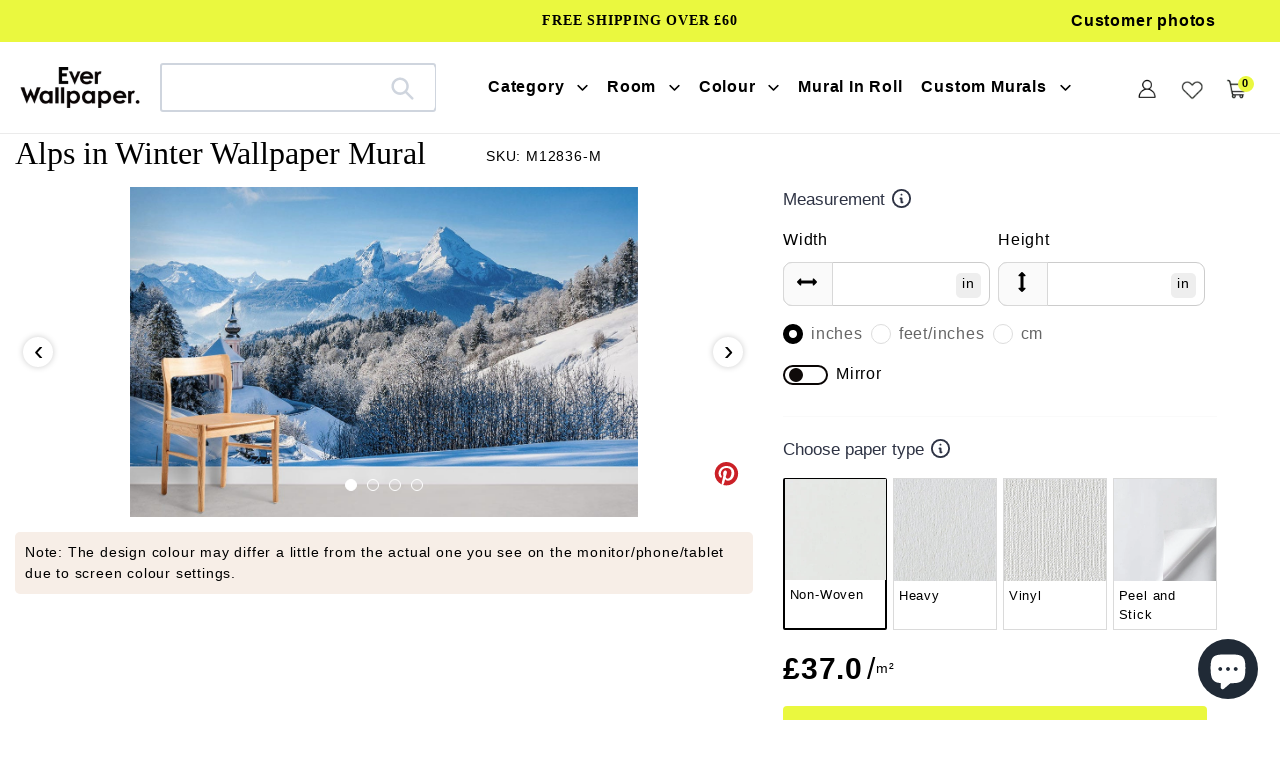

--- FILE ---
content_type: text/html; charset=utf-8
request_url: https://www.everwallpaper.co.uk/products/sublime-alps-in-winter-wall-murals-wallpaper
body_size: 59710
content:
<!doctype html>    
<html class="no-js" lang="en">
<head> 
<meta charset="utf-8">
<meta http-equiv="X-UA-Compatible" content="IE=edge">
<meta name="robots" content="max-image-preview:large">
<meta name="viewport" content="width=device-width,initial-scale=1">
<meta name="theme-color" content="#000000">
<meta name="google-site-verification" content="D4tXicIrq23O4WsO_S_gCJJEMXKPKemQu21Fqxd0xZA" />
<meta name="google-site-verification" content="ijDU9ugM095M8jIoyBT0pM7f5_4fMrYoYD3-6gVqnI4" />
<meta name="msvalidate.01" content="87959D4106C0F1B30C3C8B89BCED11FA" /><link rel="shortcut icon" href="//www.everwallpaper.co.uk/cdn/shop/files/ellewallpaper-ico_32x32.png?v=1741193634" type="image/png" /><link rel="preconnect" href="https://cdn.shopify.com" crossorigin>
<link rel="preconnect" href="https://fonts.shopifycdn.com" crossorigin>
<link rel="preconnect" href="https://monorail-edge.shopifysvc.com">
 <link rel="preconnect" href="https://fonts.gstatic.com"><link rel="preload" href="//www.everwallpaper.co.uk/cdn/shop/t/69/assets/theme.css?v=133136906469209666351751618805" as="style">
<link  href="//www.everwallpaper.co.uk/cdn/shop/t/69/assets/owl.carousel.min.css?v=153875479208350734761741837901" as="style">
<link rel="preload" as="font" href="" type="font/woff2" crossorigin>
<link rel="preload" as="font" href="//www.everwallpaper.co.uk/cdn/fonts/poppins/poppins_n4.0ba78fa5af9b0e1a374041b3ceaadf0a43b41362.woff2" type="font/woff2" crossorigin>
<link rel="preload" as="font" href="//www.everwallpaper.co.uk/cdn/fonts/poppins/poppins_n7.56758dcf284489feb014a026f3727f2f20a54626.woff2" type="font/woff2" crossorigin>
<link rel="preload" href="//www.everwallpaper.co.uk/cdn/shop/t/69/assets/theme.js?v=10623782739937041921741837910" as="script">
<link rel="preload" href="//www.everwallpaper.co.uk/cdn/shop/t/69/assets/lazysizes.js?v=63098554868324070131741837881" as="script">
<link  href="//www.everwallpaper.co.uk/cdn/shop/t/69/assets/owl.carousel.js?v=97891440811553454251741837900" as="script">


 
	<link rel="canonical" href="https://www.everwallpaper.co.uk/products/sublime-alps-in-winter-wall-murals-wallpaper" />
  
     

<title>Majestic Alpine Winter Scene Mural Wallpaper - Blue Snowy Mountain Wonderland</title>
 

  <meta name="description" content="Experience serene alpine beauty indoors with the Alps in Winter Wallpaper Mural. Perfect for bringing elegant nature-inspired tranquillity to living rooms, bedrooms, or offices." />
 


<!-- /snippets/social-meta-tags.liquid -->


<meta property="og:site_name" content="Everwallpaper">
<meta property="og:url" content="https://www.everwallpaper.co.uk/products/sublime-alps-in-winter-wall-murals-wallpaper">
<meta property="og:title" content="Majestic Alpine Winter Scene Mural Wallpaper - Blue Snowy Mountain Wonderland">
<meta property="og:type" content="product">

 
	<meta property="og:description" content="Experience serene alpine beauty indoors with the Alps in Winter Wallpaper Mural. Perfect for bringing elegant nature-inspired tranquillity to living rooms, bedrooms, or offices.">

<meta property="og:image" content="http://www.everwallpaper.co.uk/cdn/shop/products/44_ac95847b-9249-4d39-a955-96e267ac1afd.jpg?v=1739778961">
  <meta property="og:image:secure_url" content="https://www.everwallpaper.co.uk/cdn/shop/products/44_ac95847b-9249-4d39-a955-96e267ac1afd.jpg?v=1739778961">
  <meta property="og:image:width" content="1155">
  <meta property="og:image:height" content="750">
  <meta property="og:price:amount" content="37.00">
  <meta property="og:price:currency" content="GBP">



<meta name="twitter:card" content="summary_large_image">
<meta name="twitter:title" content="Majestic Alpine Winter Scene Mural Wallpaper - Blue Snowy Mountain Wonderland">

 
	<meta name="twitter:description" content="Experience serene alpine beauty indoors with the Alps in Winter Wallpaper Mural. Perfect for bringing elegant nature-inspired tranquillity to living rooms, bedrooms, or offices.">
 


<style data-shopify>
:root {
    --color-text: #000000;
    --color-text-rgb: 0, 0, 0;
    --color-body-text: #000000;
    --color-sale-text: #EA0606;
    --color-small-button-text-border: #000000;
    --color-text-field: #ffffff;
    --color-text-field-text: #000000;
    --color-text-field-text-rgb: 0, 0, 0;

    --color-btn-primary: #000000;
    --color-btn-primary-darker: #000000;
    --color-btn-primary-text: #ffffff;

    --color-blankstate: rgba(0, 0, 0, 0.35);
    --color-blankstate-border: rgba(0, 0, 0, 0.2);
    --color-blankstate-background: rgba(0, 0, 0, 0.1);

    --color-text-focus:#404040;
    --color-overlay-text-focus:#e6e6e6;
    --color-btn-primary-focus:#404040;
    --color-btn-social-focus:#d2d2d2;
    --color-small-button-text-border-focus:#404040;
    --predictive-search-focus:#f2f2f2;

    --color-body: #ffffff;
    --color-bg: #ffffff;
    --color-bg-rgb: 255, 255, 255;
    --color-bg-alt: rgba(0, 0, 0, 0.05);
    --color-bg-currency-selector: rgba(0, 0, 0, 0.2);

    --color-overlay-title-text: #ffffff;
    --color-image-overlay: #685858;
    --color-image-overlay-rgb: 104, 88, 88;--opacity-image-overlay: 0.4;--hover-overlay-opacity: 0.8;

    --color-border: #ebebeb;
    --color-border-form: #cccccc;
    --color-border-form-darker: #b3b3b3;

    --svg-select-icon: url(//www.everwallpaper.co.uk/cdn/shop/t/69/assets/ico-select.svg?v=29003672709104678581741837947);
    --slick-img-url: url(//www.everwallpaper.co.uk/cdn/shop/t/69/assets/ajax-loader.gif?v=33598582663527714551741837855);

    --font-weight-body--bold: 700;
    --font-weight-body--bolder: 700;

    --font-stack-header: "Times New Roman", Times, serif;
    --font-style-header: normal;
    --font-weight-header: 400;

    --font-stack-body: Poppins, sans-serif;
    --font-style-body: normal;
    --font-weight-body: 400;

    --font-size-header: 34;

    --font-size-base: 18;

    --font-h1-desktop: 45;
    --font-h1-mobile: 42;
    --font-h2-desktop: 26;
    --font-h2-mobile: 23;
    --font-h3-mobile: 26;
    --font-h4-desktop: 23;
    --font-h4-mobile: 20;
    --font-h5-desktop: 19;
    --font-h5-mobile: 17;
    --font-h6-desktop: 18;
    --font-h6-mobile: 16;

    --font-mega-title-large-desktop: 85;

    --font-rich-text-large: 20;
    --font-rich-text-small: 15;

    
--color-video-bg: #f2f2f2;

    
    --global-color-image-loader-primary: rgba(0, 0, 0, 0.06);
    --global-color-image-loader-secondary: rgba(0, 0, 0, 0.12);
  }
</style>


<style>
*,::after,::before{box-sizing:border-box}body{margin:0}body,html{background-color:var(--color-body)}body,button{font-size:16px;font-family:Proxima Nova,Helvetica,Arial,sans-serif;font-style:var(--font-style-body);font-weight:var(--font-weight-body);color:var(--color-text);line-height:1.5}body,button{-webkit-font-smoothing:antialiased;-webkit-text-size-adjust:100%}.border-bottom{border-bottom:1px solid var(--color-border)}.btn--link{background-color:transparent;border:0;margin:0;color:var(--color-text);text-align:left}.text-right{text-align:right}.icon{display:inline-block;width:20px;height:20px;vertical-align:middle;fill:currentColor}.icon__fallback-text,.visually-hidden{position:absolute!important;overflow:hidden;clip:rect(0 0 0 0);height:1px;width:1px;margin:-1px;padding:0;border:0}svg.icon:not(.icon--full-color) circle,svg.icon:not(.icon--full-color) ellipse,svg.icon:not(.icon--full-color) g,svg.icon:not(.icon--full-color) line,svg.icon:not(.icon--full-color) path,svg.icon:not(.icon--full-color) polygon,svg.icon:not(.icon--full-color) polyline,svg.icon:not(.icon--full-color) rect,symbol.icon:not(.icon--full-color) circle,symbol.icon:not(.icon--full-color) ellipse,symbol.icon:not(.icon--full-color) g,symbol.icon:not(.icon--full-color) line,symbol.icon:not(.icon--full-color) path,symbol.icon:not(.icon--full-color) polygon,symbol.icon:not(.icon--full-color) polyline,symbol.icon:not(.icon--full-color) rect{fill:inherit;stroke:inherit}li{list-style:none}.list--inline{padding:0;margin:0}.list--inline>li{display:inline-block;margin-bottom:0;vertical-align:middle}a{color:var(--color-text);text-decoration:none}.h1,.h2,h1,h2{margin:0 0 17.5px;font-family:var(--font-stack-header);font-style:var(--font-style-header);font-weight:var(--font-weight-header);line-height:1.2;overflow-wrap:break-word;word-wrap:break-word}.h1 a,.h2 a,h1 a,h2 a{color:inherit;text-decoration:none;font-weight:inherit}.h1,h1{font-size:calc(((var(--font-h1-desktop))/ (var(--font-size-base))) * 1em);text-transform:none;letter-spacing:0}.h2,h2{font-size:calc(((var(--font-size-header)) / (var(--font-size-base))) * 1em);}.h1,h1,.h2,h2,.h3,h3,.h4,h4,.h5,h5,.h6,h6{font-weight:500 !important;}.section-header h2{letter-spacing:normal;text-transform:capitalize;}h3,.h3{font-size:calc(((var(--font-h2-desktop))/ (var(--font-size-base))) * 1em);text-transform:none;letter-spacing:0;}p:last-child{margin-bottom:0}.index-pc-banner{display:block;width:100%}.index-mobile-banner{display:none !important;}.index-flex-wrap{display:-webkit-flex;display:-moz-flex;display:-ms-flexbox;display:flex;-webkit-flex-wrap:wrap;-moz-flex-wrap:wrap;-ms-flex-wrap:wrap;flex-wrap:wrap;}.index-flex{display:-webkit-flex;display:-moz-flex;display:-ms-flexbox;display:flex;}.owl-carousel .owl-item img{border-radius:4px;}.collection-grid-item__overlay{border-radius:4px}.grid{list-style:none;margin:0;padding:0;margin-left:-30px}.grid::after{content:'';display:table;clear:both}.img_txt img{border-radius:4px;width:100%;}.index-section-bottom{margin-bottom:70px !important;}p{color:var(--color-body-text);margin:0 0 19.44444px}.grid::after{content:'';display:table;clear:both}.grid--no-gutters{margin-left:0}.grid--no-gutters .grid__item{padding-left:0}.grid--table{display:table;table-layout:fixed;width:100%}.grid--table>.grid__item{float:none;display:table-cell;vertical-align:middle}.grid__item{float:left;padding-left:30px;width:100%}.grid__item[class*="--push"]{position:relative}.page-width{max-width:1440px;}.medium-up--one-quarter{width:25%}.medium-up--push-one-third{width:33.33%}.medium-up--one-half{width:50%}.medium-up--push-one-third{left:33.33%;position:relative}.site-header{position:relative;background-color:var(--color-body)}.site-header__logo{margin:15px 0}.logo-align--center .site-header__logo{text-align:center;margin:0 auto}.site-header__logo-link{display:inline-block;word-break:break-word}.logo-align--center .site-header__logo-link{margin:0 auto}.site-header__logo-image{display:block}.site-header__logo-image{margin:0 auto}.site-header__logo-image img{width:100%}.site-header__logo-image--centered img{margin:0 auto}.site-header__logo img{display:block}.site-header__icons{position:relative;white-space:nowrap}.site-header__icons-wrapper{position:relative;display:-webkit-flex;display:-ms-flexbox;display:flex;width:100%;-ms-flex-align:center;-webkit-align-items:center;-moz-align-items:center;-ms-align-items:center;-o-align-items:center;align-items:center;-webkit-justify-content:flex-end;-ms-justify-content:flex-end;justify-content:flex-end}.site-header__account,.site-header__cart,.site-header__search{position:relative}.site-header__search.site-header__icon{display:none}.site-header__account,.site-header__cart{padding:10px 11px}.site-header__cart-title,.site-header__search-title{position:absolute!important;overflow:hidden;clip:rect(0 0 0 0);height:1px;width:1px;margin:-1px;padding:0;border:0;display:block;vertical-align:middle}.site-header__cart-title{margin-right:3px}.site-header__cart-count{display:flex;align-items:center;justify-content:center;position:absolute;right:.4rem;top:.2rem;font-weight:700;background-color:var(--color-btn-primary);color:var(--color-btn-primary-text);border-radius:50%;min-width:1em;height:1em}.site-header__cart-count span{font-family:HelveticaNeue,"Helvetica Neue",Helvetica,Arial,sans-serif;font-size:calc(11em / 16);line-height:1}.site-header__menu{display:none}.site-header__icon .icon-search{margin-right:3px}.announcement-bar{z-index:10;position:relative;text-align:center;border-bottom:1px solid transparent;padding:2px}.announcement-bar__link{display:block}.announcement-bar__message{display:block;padding:11px 22px;font-size:calc(((16)/ (var(--font-size-base))) * 1em);font-weight:var(--font-weight-header)}.announcement-bar__message{padding-left:55px;padding-right:55px}.site-nav{position:relative;padding:0;text-align:center;margin:25px 0}.site-nav a{padding:3px 10px}.site-nav__link{display:block;white-space:nowrap}.site-nav--centered .site-nav__link{padding-top:0}.site-nav__link .icon-chevron-down{width:calc(8em / 16);height:calc(8em / 16);margin-left:.5rem}.site-nav__label{border-bottom:1px solid transparent}.site-nav__link--active .site-nav__label{border-bottom-color:var(--color-text)}.site-nav__link--button{border:none;background-color:transparent;padding:3px 10px}.site-header__mobile-nav{z-index:11;position:relative;background-color:var(--color-body)}.mobile-nav--open .icon-close{display:none}.main-content{opacity:0}.critical-hidden{display:none}
@media only screen and (max-width: 767px) {.h1,h1{font-size:calc(((var(--font-h1-mobile))/ (var(--font-size-base))) * 1em)}.h2,h2{font-size:calc(((var(--font-h3-mobile)) / (var(--font-size-base))) * 1em);}h3,.h3{font-size:18px;}.index-section-bottom{margin-bottom:35px !important;}.index-pc-banner{display:none !important;}.index-mobile-banner{display:block !important;}p{font-size:calc(((var(--font-size-base) - 1)/ (var(--font-size-base))) * 1em)}.small--hide{display:none!important}.grid{margin-left:-22px}.grid__item{padding-left:22px}.site-header{border-bottom:1px solid var(--color-border)}.site-header{padding:0 55px}.site-header.logo--center{padding-top:30px}.logo-align--center .site-header__logo{text-align:left;margin:15px 0}.site-header__logo{padding-left:22px;text-align:left}.site-header__logo img{margin:0}.site-header__icons{width:auto;padding-right:13px}.site-header__icons .btn--link,.site-header__icons .site-header__cart{font-size:calc(((var(--font-size-base))/ (var(--font-size-base))) * 1em)}.site-header__cart-count{top:calc(7em / 16);right:0;border-radius:50%;min-width:calc(19em / 16);height:calc(19em / 16)}.site-header__cart-count span{padding:.25em calc(6em / 16);font-size:12px}.site-header__icon{display:inline-block;vertical-align:middle;padding:10px 11px;margin:0}.site-header__mobile-nav{display:-webkit-flex;display:-ms-flexbox;display:flex;width:100%;-ms-flex-align:center;-webkit-align-items:center;-moz-align-items:center;-ms-align-items:center;-o-align-items:center;align-items:center}}
@media only screen and (min-width:1400px){.site-header__search.site-header__icon{display:block}}.site-header__search-toggle{display:block}
</style>

<script>
window.performance.mark('debut:theme_stylesheet_loaded.start');
function onLoadStylesheet() {
performance.mark('debut:theme_stylesheet_loaded.end');
performance.measure('debut:theme_stylesheet_loaded', 'debut:theme_stylesheet_loaded.start', 'debut:theme_stylesheet_loaded.end');
var url = "//www.everwallpaper.co.uk/cdn/shop/t/69/assets/theme.css?v=133136906469209666351751618805";
var link = document.querySelector('link[href="' + url + '"]');
link.loaded = true;
link.dispatchEvent(new Event('load'));
}
</script>

<link rel="stylesheet" href="//www.everwallpaper.co.uk/cdn/shop/t/69/assets/theme.css?v=133136906469209666351751618805" type="text/css" media="print" onload="this.media='all';onLoadStylesheet()">


<link href="//www.everwallpaper.co.uk/cdn/shop/t/69/assets/owl.carousel.min.css?v=153875479208350734761741837901" rel="stylesheet" type="text/css" media="all" />
  
<style>

@font-face {
  font-family: Poppins;
  font-weight: 400;
  font-style: normal;
  font-display: swap;
  src: url("//www.everwallpaper.co.uk/cdn/fonts/poppins/poppins_n4.0ba78fa5af9b0e1a374041b3ceaadf0a43b41362.woff2") format("woff2"),
       url("//www.everwallpaper.co.uk/cdn/fonts/poppins/poppins_n4.214741a72ff2596839fc9760ee7a770386cf16ca.woff") format("woff");
}

@font-face {
  font-family: Poppins;
  font-weight: 700;
  font-style: normal;
  font-display: swap;
  src: url("//www.everwallpaper.co.uk/cdn/fonts/poppins/poppins_n7.56758dcf284489feb014a026f3727f2f20a54626.woff2") format("woff2"),
       url("//www.everwallpaper.co.uk/cdn/fonts/poppins/poppins_n7.f34f55d9b3d3205d2cd6f64955ff4b36f0cfd8da.woff") format("woff");
}

@font-face {
  font-family: Poppins;
  font-weight: 700;
  font-style: normal;
  font-display: swap;
  src: url("//www.everwallpaper.co.uk/cdn/fonts/poppins/poppins_n7.56758dcf284489feb014a026f3727f2f20a54626.woff2") format("woff2"),
       url("//www.everwallpaper.co.uk/cdn/fonts/poppins/poppins_n7.f34f55d9b3d3205d2cd6f64955ff4b36f0cfd8da.woff") format("woff");
}

@font-face {
  font-family: Poppins;
  font-weight: 400;
  font-style: italic;
  font-display: swap;
  src: url("//www.everwallpaper.co.uk/cdn/fonts/poppins/poppins_i4.846ad1e22474f856bd6b81ba4585a60799a9f5d2.woff2") format("woff2"),
       url("//www.everwallpaper.co.uk/cdn/fonts/poppins/poppins_i4.56b43284e8b52fc64c1fd271f289a39e8477e9ec.woff") format("woff");
}

@font-face {
  font-family: Poppins;
  font-weight: 700;
  font-style: italic;
  font-display: swap;
  src: url("//www.everwallpaper.co.uk/cdn/fonts/poppins/poppins_i7.42fd71da11e9d101e1e6c7932199f925f9eea42d.woff2") format("woff2"),
       url("//www.everwallpaper.co.uk/cdn/fonts/poppins/poppins_i7.ec8499dbd7616004e21155106d13837fff4cf556.woff") format("woff");
}

</style>

<script src="https://ajax.googleapis.com/ajax/libs/jquery/1.12.4/jquery.min.js"></script>
<script>
var theme = {
breakpoints: {
medium: 750,
large: 990,
widescreen: 1400
},
strings: {
addToCart: "Get Quote\/Buy",
soldOut: "Sold out",
unavailable: "Unavailable",
regularPrice: "Regular price",
salePrice: "Sale price",
sale: "Sale",
fromLowestPrice: "from [price]",
vendor: "Vendor",
showMore: "Show More",
showLess: "Show Less",
searchFor: "Search for",
addressError: "Error looking up that address",
addressNoResults: "No results for that address",
addressQueryLimit: "You have exceeded the Google API usage limit. Consider upgrading to a \u003ca href=\"https:\/\/developers.google.com\/maps\/premium\/usage-limits\"\u003ePremium Plan\u003c\/a\u003e.",
authError: "There was a problem authenticating your Google Maps account.",
newWindow: "Opens in a new window.",
external: "Opens external website.",
newWindowExternal: "Opens external website in a new window.",
removeLabel: "Remove [product]",
update: "Update",
quantity: "Quantity",
discountedTotal: "Discounted total",
regularTotal: "Regular total",
priceColumn: "See Price column for discount details.",
quantityMinimumMessage: "Quantity must be 1 or more",
cartError: "There was an error while updating your cart. Please try again.",
removedItemMessage: "Removed \u003cspan class=\"cart__removed-product-details\"\u003e([quantity]) [link]\u003c\/span\u003e from your cart.",
unitPrice: "Unit price",
unitPriceSeparator: "per",
oneCartCount: "1 item",
otherCartCount: "[count] items",
quantityLabel: "Quantity: [count]",
products: "Products",
loading: "Loading",
number_of_results: "[result_number] of [results_count]",
number_of_results_found: "[results_count] results found",
one_result_found: "1 result found"
},
moneyFormat: "£{{amount}}",
moneyFormatWithCurrency: "£{{amount}} GBP",
settings: {
predictiveSearchEnabled: true,
predictiveSearchShowPrice: false,
predictiveSearchShowVendor: false
},
stylesheet: "//www.everwallpaper.co.uk/cdn/shop/t/69/assets/theme.css?v=133136906469209666351751618805"
}
document.documentElement.className = document.documentElement.className.replace('no-js', 'js');
</script>




<script>
  dataLayer = window.dataLayer || [];
  dataLayer.push({
    'shop.currency': 'GBP',
  });

  dataLayer.push({
    'event': 'view_product',
    'product.id': '7643621425369',
    'product.title': 'Alps in Winter Wallpaper Mural',
    'product.price': 37.0,
    
  });

  window.addEventListener('DOMContentLoaded', (evt) => {
    let product_form = document.querySelector('product-form > form');
    if (product_form) {
      let variants = [{"id":42710156411097,"title":"Non-Woven","option1":"Non-Woven","option2":null,"option3":null,"sku":"M12836-M","requires_shipping":true,"taxable":false,"featured_image":null,"available":true,"name":"Alps in Winter Wallpaper Mural - Non-Woven","public_title":"Non-Woven","options":["Non-Woven"],"price":3700,"weight":0,"compare_at_price":null,"inventory_management":"shopify","barcode":null,"requires_selling_plan":false,"selling_plan_allocations":[]},{"id":42710156443865,"title":"Heavy","option1":"Heavy","option2":null,"option3":null,"sku":"M12836-H","requires_shipping":true,"taxable":false,"featured_image":null,"available":true,"name":"Alps in Winter Wallpaper Mural - Heavy","public_title":"Heavy","options":["Heavy"],"price":7400,"weight":0,"compare_at_price":null,"inventory_management":"shopify","barcode":null,"requires_selling_plan":false,"selling_plan_allocations":[]},{"id":43923507314905,"title":"Vinyl","option1":"Vinyl","option2":null,"option3":null,"sku":"M12836-H","requires_shipping":true,"taxable":false,"featured_image":null,"available":true,"name":"Alps in Winter Wallpaper Mural - Vinyl","public_title":"Vinyl","options":["Vinyl"],"price":6400,"weight":0,"compare_at_price":null,"inventory_management":"shopify","barcode":null,"requires_selling_plan":false,"selling_plan_allocations":[]},{"id":42710156476633,"title":"Peel and Stick","option1":"Peel and Stick","option2":null,"option3":null,"sku":"M12836-P","requires_shipping":true,"taxable":false,"featured_image":null,"available":true,"name":"Alps in Winter Wallpaper Mural - Peel and Stick","public_title":"Peel and Stick","options":["Peel and Stick"],"price":5900,"weight":0,"compare_at_price":null,"inventory_management":"shopify","barcode":null,"requires_selling_plan":false,"selling_plan_allocations":[]}];
      let find_variant = (id) => { return variants.find( item => String(item.id) === String(id) ) };

      product_form.addEventListener('submit', (evt) => {
        let form_data = (new FormData(evt.target));
        let variant_data = find_variant(form_data.get('id'));

        dataLayer.push({
          'event': 'add_to_cart',
          'product.id': '7643621425369',
          'product.title': 'Alps in Winter Wallpaper Mural',
          'product.variant.id': String(variant_data.id),
          'product.variant.sku': variant_data.sku,
          'product.variant.title': variant_data.title,
          'product.variant.price': variant_data.price / 100,
        })
      });
    }
  });
</script>

<script>(function(w,d,s,l,i){w[l]=w[l]||[];w[l].push({'gtm.start':new Date().getTime(),event:'gtm.js'});var f=d.getElementsByTagName(s)[0],j=d.createElement(s),dl=l!='dataLayer'?'&l='+l:'';j.async=true;j.src='https://www.googletagmanager.com/gtm.js?id='+i+dl;f.parentNode.insertBefore(j,f);})(window,document,'script','dataLayer','GTM-WP7H67B');</script>

<script src="//www.everwallpaper.co.uk/cdn/shop/t/69/assets/theme.js?v=10623782739937041921741837910" defer="defer"></script>
<script src="//www.everwallpaper.co.uk/cdn/shop/t/69/assets/lazysizes.js?v=63098554868324070131741837881" async="async"></script>
<script src="//www.everwallpaper.co.uk/cdn/shop/t/69/assets/owl.carousel.js?v=97891440811553454251741837900"></script>
<script type="text/javascript">
if (window.MSInputMethodContext && document.documentMode) {
var scripts = document.getElementsByTagName('script')[0];
var polyfill = document.createElement("script");
polyfill.defer = true;
polyfill.src = "//www.everwallpaper.co.uk/cdn/shop/t/69/assets/ie11CustomProperties.min.js?v=146208399201472936201741837879";
scripts.parentNode.insertBefore(polyfill, scripts);
}
</script>

<script>window.performance && window.performance.mark && window.performance.mark('shopify.content_for_header.start');</script><meta name="google-site-verification" content="cZO4zrkGjtPq8AwtsaWuwg6tUj7uA98-ZO2br6UF7rg">
<meta id="shopify-digital-wallet" name="shopify-digital-wallet" content="/56570806458/digital_wallets/dialog">
<meta name="shopify-checkout-api-token" content="ac35c800f034710ccfe7333e6dde2417">
<meta id="in-context-paypal-metadata" data-shop-id="56570806458" data-venmo-supported="false" data-environment="production" data-locale="en_US" data-paypal-v4="true" data-currency="GBP">
<link rel="alternate" type="application/json+oembed" href="https://www.everwallpaper.co.uk/products/sublime-alps-in-winter-wall-murals-wallpaper.oembed">
<script async="async" src="/checkouts/internal/preloads.js?locale=en-GB"></script>
<script id="shopify-features" type="application/json">{"accessToken":"ac35c800f034710ccfe7333e6dde2417","betas":["rich-media-storefront-analytics"],"domain":"www.everwallpaper.co.uk","predictiveSearch":true,"shopId":56570806458,"locale":"en"}</script>
<script>var Shopify = Shopify || {};
Shopify.shop = "ellewallpaper.myshopify.com";
Shopify.locale = "en";
Shopify.currency = {"active":"GBP","rate":"1.0"};
Shopify.country = "GB";
Shopify.theme = {"name":"Ever 20257\/4","id":148776779993,"schema_name":"Debut","schema_version":"17.12.0","theme_store_id":null,"role":"main"};
Shopify.theme.handle = "null";
Shopify.theme.style = {"id":null,"handle":null};
Shopify.cdnHost = "www.everwallpaper.co.uk/cdn";
Shopify.routes = Shopify.routes || {};
Shopify.routes.root = "/";</script>
<script type="module">!function(o){(o.Shopify=o.Shopify||{}).modules=!0}(window);</script>
<script>!function(o){function n(){var o=[];function n(){o.push(Array.prototype.slice.apply(arguments))}return n.q=o,n}var t=o.Shopify=o.Shopify||{};t.loadFeatures=n(),t.autoloadFeatures=n()}(window);</script>
<script id="shop-js-analytics" type="application/json">{"pageType":"product"}</script>
<script defer="defer" async type="module" src="//www.everwallpaper.co.uk/cdn/shopifycloud/shop-js/modules/v2/client.init-shop-cart-sync_BdyHc3Nr.en.esm.js"></script>
<script defer="defer" async type="module" src="//www.everwallpaper.co.uk/cdn/shopifycloud/shop-js/modules/v2/chunk.common_Daul8nwZ.esm.js"></script>
<script type="module">
  await import("//www.everwallpaper.co.uk/cdn/shopifycloud/shop-js/modules/v2/client.init-shop-cart-sync_BdyHc3Nr.en.esm.js");
await import("//www.everwallpaper.co.uk/cdn/shopifycloud/shop-js/modules/v2/chunk.common_Daul8nwZ.esm.js");

  window.Shopify.SignInWithShop?.initShopCartSync?.({"fedCMEnabled":true,"windoidEnabled":true});

</script>
<script>(function() {
  var isLoaded = false;
  function asyncLoad() {
    if (isLoaded) return;
    isLoaded = true;
    var urls = ["https:\/\/cdn.shopify.com\/s\/files\/1\/0565\/7080\/6458\/t\/37\/assets\/globo.formbuilder.init.js?v=1647855010\u0026shop=ellewallpaper.myshopify.com","https:\/\/ecommplugins-scripts.trustpilot.com\/v2.1\/js\/header.min.js?settings=eyJrZXkiOiJPZmljTXY4NDROYXVNVVBQIiwicyI6InNrdSJ9\u0026shop=ellewallpaper.myshopify.com","https:\/\/ecommplugins-trustboxsettings.trustpilot.com\/ellewallpaper.myshopify.com.js?settings=1690527104370\u0026shop=ellewallpaper.myshopify.com"];
    for (var i = 0; i < urls.length; i++) {
      var s = document.createElement('script');
      s.type = 'text/javascript';
      s.async = true;
      s.src = urls[i];
      var x = document.getElementsByTagName('script')[0];
      x.parentNode.insertBefore(s, x);
    }
  };
  if(window.attachEvent) {
    window.attachEvent('onload', asyncLoad);
  } else {
    window.addEventListener('load', asyncLoad, false);
  }
})();</script>
<script id="__st">var __st={"a":56570806458,"offset":0,"reqid":"161ab476-7902-429e-b1f5-c6e42c04094a-1768953777","pageurl":"www.everwallpaper.co.uk\/products\/sublime-alps-in-winter-wall-murals-wallpaper","u":"68a867ee322a","p":"product","rtyp":"product","rid":7643621425369};</script>
<script>window.ShopifyPaypalV4VisibilityTracking = true;</script>
<script id="captcha-bootstrap">!function(){'use strict';const t='contact',e='account',n='new_comment',o=[[t,t],['blogs',n],['comments',n],[t,'customer']],c=[[e,'customer_login'],[e,'guest_login'],[e,'recover_customer_password'],[e,'create_customer']],r=t=>t.map((([t,e])=>`form[action*='/${t}']:not([data-nocaptcha='true']) input[name='form_type'][value='${e}']`)).join(','),a=t=>()=>t?[...document.querySelectorAll(t)].map((t=>t.form)):[];function s(){const t=[...o],e=r(t);return a(e)}const i='password',u='form_key',d=['recaptcha-v3-token','g-recaptcha-response','h-captcha-response',i],f=()=>{try{return window.sessionStorage}catch{return}},m='__shopify_v',_=t=>t.elements[u];function p(t,e,n=!1){try{const o=window.sessionStorage,c=JSON.parse(o.getItem(e)),{data:r}=function(t){const{data:e,action:n}=t;return t[m]||n?{data:e,action:n}:{data:t,action:n}}(c);for(const[e,n]of Object.entries(r))t.elements[e]&&(t.elements[e].value=n);n&&o.removeItem(e)}catch(o){console.error('form repopulation failed',{error:o})}}const l='form_type',E='cptcha';function T(t){t.dataset[E]=!0}const w=window,h=w.document,L='Shopify',v='ce_forms',y='captcha';let A=!1;((t,e)=>{const n=(g='f06e6c50-85a8-45c8-87d0-21a2b65856fe',I='https://cdn.shopify.com/shopifycloud/storefront-forms-hcaptcha/ce_storefront_forms_captcha_hcaptcha.v1.5.2.iife.js',D={infoText:'Protected by hCaptcha',privacyText:'Privacy',termsText:'Terms'},(t,e,n)=>{const o=w[L][v],c=o.bindForm;if(c)return c(t,g,e,D).then(n);var r;o.q.push([[t,g,e,D],n]),r=I,A||(h.body.append(Object.assign(h.createElement('script'),{id:'captcha-provider',async:!0,src:r})),A=!0)});var g,I,D;w[L]=w[L]||{},w[L][v]=w[L][v]||{},w[L][v].q=[],w[L][y]=w[L][y]||{},w[L][y].protect=function(t,e){n(t,void 0,e),T(t)},Object.freeze(w[L][y]),function(t,e,n,w,h,L){const[v,y,A,g]=function(t,e,n){const i=e?o:[],u=t?c:[],d=[...i,...u],f=r(d),m=r(i),_=r(d.filter((([t,e])=>n.includes(e))));return[a(f),a(m),a(_),s()]}(w,h,L),I=t=>{const e=t.target;return e instanceof HTMLFormElement?e:e&&e.form},D=t=>v().includes(t);t.addEventListener('submit',(t=>{const e=I(t);if(!e)return;const n=D(e)&&!e.dataset.hcaptchaBound&&!e.dataset.recaptchaBound,o=_(e),c=g().includes(e)&&(!o||!o.value);(n||c)&&t.preventDefault(),c&&!n&&(function(t){try{if(!f())return;!function(t){const e=f();if(!e)return;const n=_(t);if(!n)return;const o=n.value;o&&e.removeItem(o)}(t);const e=Array.from(Array(32),(()=>Math.random().toString(36)[2])).join('');!function(t,e){_(t)||t.append(Object.assign(document.createElement('input'),{type:'hidden',name:u})),t.elements[u].value=e}(t,e),function(t,e){const n=f();if(!n)return;const o=[...t.querySelectorAll(`input[type='${i}']`)].map((({name:t})=>t)),c=[...d,...o],r={};for(const[a,s]of new FormData(t).entries())c.includes(a)||(r[a]=s);n.setItem(e,JSON.stringify({[m]:1,action:t.action,data:r}))}(t,e)}catch(e){console.error('failed to persist form',e)}}(e),e.submit())}));const S=(t,e)=>{t&&!t.dataset[E]&&(n(t,e.some((e=>e===t))),T(t))};for(const o of['focusin','change'])t.addEventListener(o,(t=>{const e=I(t);D(e)&&S(e,y())}));const B=e.get('form_key'),M=e.get(l),P=B&&M;t.addEventListener('DOMContentLoaded',(()=>{const t=y();if(P)for(const e of t)e.elements[l].value===M&&p(e,B);[...new Set([...A(),...v().filter((t=>'true'===t.dataset.shopifyCaptcha))])].forEach((e=>S(e,t)))}))}(h,new URLSearchParams(w.location.search),n,t,e,['guest_login'])})(!0,!1)}();</script>
<script integrity="sha256-4kQ18oKyAcykRKYeNunJcIwy7WH5gtpwJnB7kiuLZ1E=" data-source-attribution="shopify.loadfeatures" defer="defer" src="//www.everwallpaper.co.uk/cdn/shopifycloud/storefront/assets/storefront/load_feature-a0a9edcb.js" crossorigin="anonymous"></script>
<script data-source-attribution="shopify.dynamic_checkout.dynamic.init">var Shopify=Shopify||{};Shopify.PaymentButton=Shopify.PaymentButton||{isStorefrontPortableWallets:!0,init:function(){window.Shopify.PaymentButton.init=function(){};var t=document.createElement("script");t.src="https://www.everwallpaper.co.uk/cdn/shopifycloud/portable-wallets/latest/portable-wallets.en.js",t.type="module",document.head.appendChild(t)}};
</script>
<script data-source-attribution="shopify.dynamic_checkout.buyer_consent">
  function portableWalletsHideBuyerConsent(e){var t=document.getElementById("shopify-buyer-consent"),n=document.getElementById("shopify-subscription-policy-button");t&&n&&(t.classList.add("hidden"),t.setAttribute("aria-hidden","true"),n.removeEventListener("click",e))}function portableWalletsShowBuyerConsent(e){var t=document.getElementById("shopify-buyer-consent"),n=document.getElementById("shopify-subscription-policy-button");t&&n&&(t.classList.remove("hidden"),t.removeAttribute("aria-hidden"),n.addEventListener("click",e))}window.Shopify?.PaymentButton&&(window.Shopify.PaymentButton.hideBuyerConsent=portableWalletsHideBuyerConsent,window.Shopify.PaymentButton.showBuyerConsent=portableWalletsShowBuyerConsent);
</script>
<script data-source-attribution="shopify.dynamic_checkout.cart.bootstrap">document.addEventListener("DOMContentLoaded",(function(){function t(){return document.querySelector("shopify-accelerated-checkout-cart, shopify-accelerated-checkout")}if(t())Shopify.PaymentButton.init();else{new MutationObserver((function(e,n){t()&&(Shopify.PaymentButton.init(),n.disconnect())})).observe(document.body,{childList:!0,subtree:!0})}}));
</script>
<link id="shopify-accelerated-checkout-styles" rel="stylesheet" media="screen" href="https://www.everwallpaper.co.uk/cdn/shopifycloud/portable-wallets/latest/accelerated-checkout-backwards-compat.css" crossorigin="anonymous">
<style id="shopify-accelerated-checkout-cart">
        #shopify-buyer-consent {
  margin-top: 1em;
  display: inline-block;
  width: 100%;
}

#shopify-buyer-consent.hidden {
  display: none;
}

#shopify-subscription-policy-button {
  background: none;
  border: none;
  padding: 0;
  text-decoration: underline;
  font-size: inherit;
  cursor: pointer;
}

#shopify-subscription-policy-button::before {
  box-shadow: none;
}

      </style>

<script>window.performance && window.performance.mark && window.performance.mark('shopify.content_for_header.end');</script>
  
<!-- Pinterest Pixel Base Code -->
<script type="text/javascript">
!function(e){if(!window.pintrk){window.pintrk=function(){window.pintrk.queue.push(
Array.prototype.slice.call(arguments))};var
n=window.pintrk;n.queue=[],n.version="3.0";var
t=document.createElement("script");t.async=!0,t.src=e;var
r=document.getElementsByTagName("script")[0];r.parentNode.insertBefore(t,r)}}("https://s.pinimg.com/ct/core.js");
pintrk('load','<2614046945920>', {
 em: '<support@everwallpaper.co.uk>',
});
pintrk('page');
</script>
<noscript>
<img height="1" width="1" style="display:none;" alt="" src="https://ct.pinterest.com/v3/?tid=2614046945920&event=init&noscript=1" />
</noscript>
<!-- End Pinterest Pixel Base Code -->


<meta name="p:domain_verify" content="b51c8c0d2022d403fca2650a7c2f6967"/>


<!-- Start of Judge.me Core -->
<link rel="dns-prefetch" href="https://cdn.judge.me/">
<script data-cfasync='false' class='jdgm-settings-script'>window.jdgmSettings={"pagination":5,"disable_web_reviews":false,"badge_no_review_text":"No reviews","badge_n_reviews_text":"{{ n }} review/reviews","badge_star_color":"#d9a600","hide_badge_preview_if_no_reviews":true,"badge_hide_text":false,"enforce_center_preview_badge":false,"widget_title":"Customer Reviews","widget_open_form_text":"Write a review","widget_close_form_text":"Cancel review","widget_refresh_page_text":"Refresh page","widget_summary_text":"Based on {{ number_of_reviews }} review/reviews","widget_no_review_text":"Be the first to write a review","widget_name_field_text":"Display name","widget_verified_name_field_text":"Verified Name (public)","widget_name_placeholder_text":"Display name","widget_required_field_error_text":"This field is required.","widget_email_field_text":"Email address","widget_verified_email_field_text":"Verified Email (private, can not be edited)","widget_email_placeholder_text":"Your email address","widget_email_field_error_text":"Please enter a valid email address.","widget_rating_field_text":"Rating","widget_review_title_field_text":"Review Title","widget_review_title_placeholder_text":"Give your review a title","widget_review_body_field_text":"Review content","widget_review_body_placeholder_text":"Start writing here...","widget_pictures_field_text":"Picture/Video (optional)","widget_submit_review_text":"Submit Review","widget_submit_verified_review_text":"Submit Verified Review","widget_submit_success_msg_with_auto_publish":"Thank you! Please refresh the page in a few moments to see your review. You can remove or edit your review by logging into \u003ca href='https://judge.me/login' target='_blank' rel='nofollow noopener'\u003eJudge.me\u003c/a\u003e","widget_submit_success_msg_no_auto_publish":"Thank you! Your review will be published as soon as it is approved by the shop admin. You can remove or edit your review by logging into \u003ca href='https://judge.me/login' target='_blank' rel='nofollow noopener'\u003eJudge.me\u003c/a\u003e","widget_show_default_reviews_out_of_total_text":"Showing {{ n_reviews_shown }} out of {{ n_reviews }} reviews.","widget_show_all_link_text":"Show all","widget_show_less_link_text":"Show less","widget_author_said_text":"{{ reviewer_name }} said:","widget_days_text":"{{ n }} days ago","widget_weeks_text":"{{ n }} week/weeks ago","widget_months_text":"{{ n }} month/months ago","widget_years_text":"{{ n }} year/years ago","widget_yesterday_text":"Yesterday","widget_today_text":"Today","widget_replied_text":"\u003e\u003e {{ shop_name }} replied:","widget_read_more_text":"Read more","widget_reviewer_name_as_initial":"","widget_rating_filter_color":"","widget_rating_filter_see_all_text":"See all reviews","widget_sorting_most_recent_text":"Most Recent","widget_sorting_highest_rating_text":"Highest Rating","widget_sorting_lowest_rating_text":"Lowest Rating","widget_sorting_with_pictures_text":"Only Pictures","widget_sorting_most_helpful_text":"Most Helpful","widget_open_question_form_text":"Ask a question","widget_reviews_subtab_text":"Reviews","widget_questions_subtab_text":"Questions","widget_question_label_text":"Question","widget_answer_label_text":"Answer","widget_question_placeholder_text":"Write your question here","widget_submit_question_text":"Submit Question","widget_question_submit_success_text":"Thank you for your question! We will notify you once it gets answered.","widget_star_color":"#d9a600","verified_badge_text":"Verified","verified_badge_bg_color":"","verified_badge_text_color":"","verified_badge_placement":"left-of-reviewer-name","widget_review_max_height":"","widget_hide_border":false,"widget_social_share":true,"widget_thumb":true,"widget_review_location_show":false,"widget_location_format":"country_iso_code","all_reviews_include_out_of_store_products":true,"all_reviews_out_of_store_text":"(out of store)","all_reviews_pagination":100,"all_reviews_product_name_prefix_text":"about","enable_review_pictures":true,"enable_question_anwser":true,"widget_theme":"","review_date_format":"mm/dd/yyyy","default_sort_method":"most-recent","widget_product_reviews_subtab_text":"Product Reviews","widget_shop_reviews_subtab_text":"Shop Reviews","widget_other_products_reviews_text":"Reviews for other products","widget_store_reviews_subtab_text":"Store reviews","widget_no_store_reviews_text":"This store hasn't received any reviews yet","widget_web_restriction_product_reviews_text":"This product hasn't received any reviews yet","widget_no_items_text":"No items found","widget_show_more_text":"Show more","widget_write_a_store_review_text":"Write a Store Review","widget_other_languages_heading":"Reviews in Other Languages","widget_translate_review_text":"Translate review to {{ language }}","widget_translating_review_text":"Translating...","widget_show_original_translation_text":"Show original ({{ language }})","widget_translate_review_failed_text":"Review couldn't be translated.","widget_translate_review_retry_text":"Retry","widget_translate_review_try_again_later_text":"Try again later","show_product_url_for_grouped_product":true,"widget_sorting_pictures_first_text":"Pictures First","show_pictures_on_all_rev_page_mobile":true,"show_pictures_on_all_rev_page_desktop":true,"floating_tab_hide_mobile_install_preference":false,"floating_tab_button_name":"★ Reviews","floating_tab_title":"Let customers speak for us","floating_tab_button_color":"","floating_tab_button_background_color":"","floating_tab_url":"","floating_tab_url_enabled":true,"floating_tab_tab_style":"text","all_reviews_text_badge_text":"Customers rate us {{ shop.metafields.judgeme.all_reviews_rating | round: 1 }}/5 based on {{ shop.metafields.judgeme.all_reviews_count }} reviews.","all_reviews_text_badge_text_branded_style":"{{ shop.metafields.judgeme.all_reviews_rating | round: 1 }} out of 5 stars based on {{ shop.metafields.judgeme.all_reviews_count }} reviews","is_all_reviews_text_badge_a_link":false,"show_stars_for_all_reviews_text_badge":false,"all_reviews_text_badge_url":"","all_reviews_text_style":"text","all_reviews_text_color_style":"judgeme_brand_color","all_reviews_text_color":"#108474","all_reviews_text_show_jm_brand":true,"featured_carousel_show_header":true,"featured_carousel_title":"Let customers speak for us","testimonials_carousel_title":"Customers are saying","videos_carousel_title":"Real customer stories","cards_carousel_title":"Customers are saying","featured_carousel_count_text":"from {{ n }} reviews","featured_carousel_add_link_to_all_reviews_page":false,"featured_carousel_url":"","featured_carousel_show_images":true,"featured_carousel_autoslide_interval":5,"featured_carousel_arrows_on_the_sides":false,"featured_carousel_height":250,"featured_carousel_width":80,"featured_carousel_image_size":0,"featured_carousel_image_height":250,"featured_carousel_arrow_color":"#eeeeee","verified_count_badge_style":"vintage","verified_count_badge_orientation":"horizontal","verified_count_badge_color_style":"judgeme_brand_color","verified_count_badge_color":"#108474","is_verified_count_badge_a_link":false,"verified_count_badge_url":"","verified_count_badge_show_jm_brand":true,"widget_rating_preset_default":5,"widget_first_sub_tab":"product-reviews","widget_show_histogram":true,"widget_histogram_use_custom_color":false,"widget_pagination_use_custom_color":false,"widget_star_use_custom_color":true,"widget_verified_badge_use_custom_color":false,"widget_write_review_use_custom_color":false,"picture_reminder_submit_button":"Upload Pictures","enable_review_videos":false,"mute_video_by_default":false,"widget_sorting_videos_first_text":"Videos First","widget_review_pending_text":"Pending","featured_carousel_items_for_large_screen":3,"social_share_options_order":"Facebook,Twitter","remove_microdata_snippet":false,"disable_json_ld":false,"enable_json_ld_products":false,"preview_badge_show_question_text":false,"preview_badge_no_question_text":"No questions","preview_badge_n_question_text":"{{ number_of_questions }} question/questions","qa_badge_show_icon":false,"qa_badge_position":"same-row","remove_judgeme_branding":false,"widget_add_search_bar":false,"widget_search_bar_placeholder":"Search","widget_sorting_verified_only_text":"Verified only","featured_carousel_theme":"default","featured_carousel_show_rating":true,"featured_carousel_show_title":true,"featured_carousel_show_body":true,"featured_carousel_show_date":false,"featured_carousel_show_reviewer":true,"featured_carousel_show_product":false,"featured_carousel_header_background_color":"#108474","featured_carousel_header_text_color":"#ffffff","featured_carousel_name_product_separator":"reviewed","featured_carousel_full_star_background":"#108474","featured_carousel_empty_star_background":"#dadada","featured_carousel_vertical_theme_background":"#f9fafb","featured_carousel_verified_badge_enable":false,"featured_carousel_verified_badge_color":"#108474","featured_carousel_border_style":"round","featured_carousel_review_line_length_limit":3,"featured_carousel_more_reviews_button_text":"Read more reviews","featured_carousel_view_product_button_text":"View product","all_reviews_page_load_reviews_on":"scroll","all_reviews_page_load_more_text":"Load More Reviews","disable_fb_tab_reviews":false,"enable_ajax_cdn_cache":false,"widget_public_name_text":"displayed publicly like","default_reviewer_name":"John Smith","default_reviewer_name_has_non_latin":true,"widget_reviewer_anonymous":"Anonymous","medals_widget_title":"Judge.me Review Medals","medals_widget_background_color":"#f9fafb","medals_widget_position":"footer_all_pages","medals_widget_border_color":"#f9fafb","medals_widget_verified_text_position":"left","medals_widget_use_monochromatic_version":false,"medals_widget_elements_color":"#108474","show_reviewer_avatar":true,"widget_invalid_yt_video_url_error_text":"Not a YouTube video URL","widget_max_length_field_error_text":"Please enter no more than {0} characters.","widget_show_country_flag":false,"widget_show_collected_via_shop_app":true,"widget_verified_by_shop_badge_style":"light","widget_verified_by_shop_text":"Verified by Shop","widget_show_photo_gallery":false,"widget_load_with_code_splitting":true,"widget_ugc_install_preference":false,"widget_ugc_title":"Made by us, Shared by you","widget_ugc_subtitle":"Tag us to see your picture featured in our page","widget_ugc_arrows_color":"#ffffff","widget_ugc_primary_button_text":"Buy Now","widget_ugc_primary_button_background_color":"#108474","widget_ugc_primary_button_text_color":"#ffffff","widget_ugc_primary_button_border_width":"0","widget_ugc_primary_button_border_style":"none","widget_ugc_primary_button_border_color":"#108474","widget_ugc_primary_button_border_radius":"25","widget_ugc_secondary_button_text":"Load More","widget_ugc_secondary_button_background_color":"#ffffff","widget_ugc_secondary_button_text_color":"#108474","widget_ugc_secondary_button_border_width":"2","widget_ugc_secondary_button_border_style":"solid","widget_ugc_secondary_button_border_color":"#108474","widget_ugc_secondary_button_border_radius":"25","widget_ugc_reviews_button_text":"View Reviews","widget_ugc_reviews_button_background_color":"#ffffff","widget_ugc_reviews_button_text_color":"#108474","widget_ugc_reviews_button_border_width":"2","widget_ugc_reviews_button_border_style":"solid","widget_ugc_reviews_button_border_color":"#108474","widget_ugc_reviews_button_border_radius":"25","widget_ugc_reviews_button_link_to":"judgeme-reviews-page","widget_ugc_show_post_date":true,"widget_ugc_max_width":"800","widget_rating_metafield_value_type":true,"widget_primary_color":"#108474","widget_enable_secondary_color":false,"widget_secondary_color":"#edf5f5","widget_summary_average_rating_text":"{{ average_rating }} out of 5","widget_media_grid_title":"Customer photos \u0026 videos","widget_media_grid_see_more_text":"See more","widget_round_style":false,"widget_show_product_medals":true,"widget_verified_by_judgeme_text":"Verified by Judge.me","widget_show_store_medals":true,"widget_verified_by_judgeme_text_in_store_medals":"Verified by Judge.me","widget_media_field_exceed_quantity_message":"Sorry, we can only accept {{ max_media }} for one review.","widget_media_field_exceed_limit_message":"{{ file_name }} is too large, please select a {{ media_type }} less than {{ size_limit }}MB.","widget_review_submitted_text":"Review Submitted!","widget_question_submitted_text":"Question Submitted!","widget_close_form_text_question":"Cancel","widget_write_your_answer_here_text":"Write your answer here","widget_enabled_branded_link":true,"widget_show_collected_by_judgeme":false,"widget_reviewer_name_color":"","widget_write_review_text_color":"","widget_write_review_bg_color":"","widget_collected_by_judgeme_text":"collected by Judge.me","widget_pagination_type":"standard","widget_load_more_text":"Load More","widget_load_more_color":"#108474","widget_full_review_text":"Full Review","widget_read_more_reviews_text":"Read More Reviews","widget_read_questions_text":"Read Questions","widget_questions_and_answers_text":"Questions \u0026 Answers","widget_verified_by_text":"Verified by","widget_verified_text":"Verified","widget_number_of_reviews_text":"{{ number_of_reviews }} reviews","widget_back_button_text":"Back","widget_next_button_text":"Next","widget_custom_forms_filter_button":"Filters","custom_forms_style":"vertical","widget_show_review_information":false,"how_reviews_are_collected":"How reviews are collected?","widget_show_review_keywords":false,"widget_gdpr_statement":"How we use your data: We'll only contact you about the review you left, and only if necessary. By submitting your review, you agree to Judge.me's \u003ca href='https://judge.me/terms' target='_blank' rel='nofollow noopener'\u003eterms\u003c/a\u003e, \u003ca href='https://judge.me/privacy' target='_blank' rel='nofollow noopener'\u003eprivacy\u003c/a\u003e and \u003ca href='https://judge.me/content-policy' target='_blank' rel='nofollow noopener'\u003econtent\u003c/a\u003e policies.","widget_multilingual_sorting_enabled":false,"widget_translate_review_content_enabled":false,"widget_translate_review_content_method":"manual","popup_widget_review_selection":"automatically_with_pictures","popup_widget_round_border_style":true,"popup_widget_show_title":true,"popup_widget_show_body":true,"popup_widget_show_reviewer":false,"popup_widget_show_product":true,"popup_widget_show_pictures":true,"popup_widget_use_review_picture":true,"popup_widget_show_on_home_page":true,"popup_widget_show_on_product_page":true,"popup_widget_show_on_collection_page":true,"popup_widget_show_on_cart_page":true,"popup_widget_position":"bottom_left","popup_widget_first_review_delay":5,"popup_widget_duration":5,"popup_widget_interval":5,"popup_widget_review_count":5,"popup_widget_hide_on_mobile":true,"review_snippet_widget_round_border_style":true,"review_snippet_widget_card_color":"#FFFFFF","review_snippet_widget_slider_arrows_background_color":"#FFFFFF","review_snippet_widget_slider_arrows_color":"#000000","review_snippet_widget_star_color":"#108474","show_product_variant":false,"all_reviews_product_variant_label_text":"Variant: ","widget_show_verified_branding":false,"widget_ai_summary_title":"Customers say","widget_ai_summary_disclaimer":"AI-powered review summary based on recent customer reviews","widget_show_ai_summary":false,"widget_show_ai_summary_bg":false,"widget_show_review_title_input":true,"redirect_reviewers_invited_via_email":"review_widget","request_store_review_after_product_review":false,"request_review_other_products_in_order":false,"review_form_color_scheme":"default","review_form_corner_style":"square","review_form_star_color":{},"review_form_text_color":"#333333","review_form_background_color":"#ffffff","review_form_field_background_color":"#fafafa","review_form_button_color":{},"review_form_button_text_color":"#ffffff","review_form_modal_overlay_color":"#000000","review_content_screen_title_text":"How would you rate this product?","review_content_introduction_text":"We would love it if you would share a bit about your experience.","store_review_form_title_text":"How would you rate this store?","store_review_form_introduction_text":"We would love it if you would share a bit about your experience.","show_review_guidance_text":true,"one_star_review_guidance_text":"Poor","five_star_review_guidance_text":"Great","customer_information_screen_title_text":"About you","customer_information_introduction_text":"Please tell us more about you.","custom_questions_screen_title_text":"Your experience in more detail","custom_questions_introduction_text":"Here are a few questions to help us understand more about your experience.","review_submitted_screen_title_text":"Thanks for your review!","review_submitted_screen_thank_you_text":"We are processing it and it will appear on the store soon.","review_submitted_screen_email_verification_text":"Please confirm your email by clicking the link we just sent you. This helps us keep reviews authentic.","review_submitted_request_store_review_text":"Would you like to share your experience of shopping with us?","review_submitted_review_other_products_text":"Would you like to review these products?","store_review_screen_title_text":"Would you like to share your experience of shopping with us?","store_review_introduction_text":"We value your feedback and use it to improve. Please share any thoughts or suggestions you have.","reviewer_media_screen_title_picture_text":"Share a picture","reviewer_media_introduction_picture_text":"Upload a photo to support your review.","reviewer_media_screen_title_video_text":"Share a video","reviewer_media_introduction_video_text":"Upload a video to support your review.","reviewer_media_screen_title_picture_or_video_text":"Share a picture or video","reviewer_media_introduction_picture_or_video_text":"Upload a photo or video to support your review.","reviewer_media_youtube_url_text":"Paste your Youtube URL here","advanced_settings_next_step_button_text":"Next","advanced_settings_close_review_button_text":"Close","modal_write_review_flow":false,"write_review_flow_required_text":"Required","write_review_flow_privacy_message_text":"We respect your privacy.","write_review_flow_anonymous_text":"Post review as anonymous","write_review_flow_visibility_text":"This won't be visible to other customers.","write_review_flow_multiple_selection_help_text":"Select as many as you like","write_review_flow_single_selection_help_text":"Select one option","write_review_flow_required_field_error_text":"This field is required","write_review_flow_invalid_email_error_text":"Please enter a valid email address","write_review_flow_max_length_error_text":"Max. {{ max_length }} characters.","write_review_flow_media_upload_text":"\u003cb\u003eClick to upload\u003c/b\u003e or drag and drop","write_review_flow_gdpr_statement":"We'll only contact you about your review if necessary. By submitting your review, you agree to our \u003ca href='https://judge.me/terms' target='_blank' rel='nofollow noopener'\u003eterms and conditions\u003c/a\u003e and \u003ca href='https://judge.me/privacy' target='_blank' rel='nofollow noopener'\u003eprivacy policy\u003c/a\u003e.","rating_only_reviews_enabled":false,"show_negative_reviews_help_screen":false,"new_review_flow_help_screen_rating_threshold":3,"negative_review_resolution_screen_title_text":"Tell us more","negative_review_resolution_text":"Your experience matters to us. If there were issues with your purchase, we're here to help. Feel free to reach out to us, we'd love the opportunity to make things right.","negative_review_resolution_button_text":"Contact us","negative_review_resolution_proceed_with_review_text":"Leave a review","negative_review_resolution_subject":"Issue with purchase from {{ shop_name }}.{{ order_name }}","preview_badge_collection_page_install_status":false,"widget_review_custom_css":"","preview_badge_custom_css":"","preview_badge_stars_count":"5-stars","featured_carousel_custom_css":"","floating_tab_custom_css":"","all_reviews_widget_custom_css":"","medals_widget_custom_css":"","verified_badge_custom_css":"","all_reviews_text_custom_css":"","transparency_badges_collected_via_store_invite":false,"transparency_badges_from_another_provider":false,"transparency_badges_collected_from_store_visitor":false,"transparency_badges_collected_by_verified_review_provider":false,"transparency_badges_earned_reward":false,"transparency_badges_collected_via_store_invite_text":"Review collected via store invitation","transparency_badges_from_another_provider_text":"Review collected from another provider","transparency_badges_collected_from_store_visitor_text":"Review collected from a store visitor","transparency_badges_written_in_google_text":"Review written in Google","transparency_badges_written_in_etsy_text":"Review written in Etsy","transparency_badges_written_in_shop_app_text":"Review written in Shop App","transparency_badges_earned_reward_text":"Review earned a reward for future purchase","product_review_widget_per_page":10,"widget_store_review_label_text":"Review about the store","checkout_comment_extension_title_on_product_page":"Customer Comments","checkout_comment_extension_num_latest_comment_show":5,"checkout_comment_extension_format":"name_and_timestamp","checkout_comment_customer_name":"last_initial","checkout_comment_comment_notification":true,"preview_badge_collection_page_install_preference":false,"preview_badge_home_page_install_preference":false,"preview_badge_product_page_install_preference":false,"review_widget_install_preference":"","review_carousel_install_preference":false,"floating_reviews_tab_install_preference":"none","verified_reviews_count_badge_install_preference":true,"all_reviews_text_install_preference":false,"review_widget_best_location":false,"judgeme_medals_install_preference":false,"review_widget_revamp_enabled":false,"review_widget_qna_enabled":false,"review_widget_header_theme":"minimal","review_widget_widget_title_enabled":true,"review_widget_header_text_size":"medium","review_widget_header_text_weight":"regular","review_widget_average_rating_style":"compact","review_widget_bar_chart_enabled":true,"review_widget_bar_chart_type":"numbers","review_widget_bar_chart_style":"standard","review_widget_expanded_media_gallery_enabled":false,"review_widget_reviews_section_theme":"standard","review_widget_image_style":"thumbnails","review_widget_review_image_ratio":"square","review_widget_stars_size":"medium","review_widget_verified_badge":"standard_text","review_widget_review_title_text_size":"medium","review_widget_review_text_size":"medium","review_widget_review_text_length":"medium","review_widget_number_of_columns_desktop":3,"review_widget_carousel_transition_speed":5,"review_widget_custom_questions_answers_display":"always","review_widget_button_text_color":"#FFFFFF","review_widget_text_color":"#000000","review_widget_lighter_text_color":"#7B7B7B","review_widget_corner_styling":"soft","review_widget_review_word_singular":"review","review_widget_review_word_plural":"reviews","review_widget_voting_label":"Helpful?","review_widget_shop_reply_label":"Reply from {{ shop_name }}:","review_widget_filters_title":"Filters","qna_widget_question_word_singular":"Question","qna_widget_question_word_plural":"Questions","qna_widget_answer_reply_label":"Answer from {{ answerer_name }}:","qna_content_screen_title_text":"Ask a question about this product","qna_widget_question_required_field_error_text":"Please enter your question.","qna_widget_flow_gdpr_statement":"We'll only contact you about your question if necessary. By submitting your question, you agree to our \u003ca href='https://judge.me/terms' target='_blank' rel='nofollow noopener'\u003eterms and conditions\u003c/a\u003e and \u003ca href='https://judge.me/privacy' target='_blank' rel='nofollow noopener'\u003eprivacy policy\u003c/a\u003e.","qna_widget_question_submitted_text":"Thanks for your question!","qna_widget_close_form_text_question":"Close","qna_widget_question_submit_success_text":"We’ll notify you by email when your question is answered.","all_reviews_widget_v2025_enabled":false,"all_reviews_widget_v2025_header_theme":"default","all_reviews_widget_v2025_widget_title_enabled":true,"all_reviews_widget_v2025_header_text_size":"medium","all_reviews_widget_v2025_header_text_weight":"regular","all_reviews_widget_v2025_average_rating_style":"compact","all_reviews_widget_v2025_bar_chart_enabled":true,"all_reviews_widget_v2025_bar_chart_type":"numbers","all_reviews_widget_v2025_bar_chart_style":"standard","all_reviews_widget_v2025_expanded_media_gallery_enabled":false,"all_reviews_widget_v2025_show_store_medals":true,"all_reviews_widget_v2025_show_photo_gallery":true,"all_reviews_widget_v2025_show_review_keywords":false,"all_reviews_widget_v2025_show_ai_summary":false,"all_reviews_widget_v2025_show_ai_summary_bg":false,"all_reviews_widget_v2025_add_search_bar":false,"all_reviews_widget_v2025_default_sort_method":"most-recent","all_reviews_widget_v2025_reviews_per_page":10,"all_reviews_widget_v2025_reviews_section_theme":"default","all_reviews_widget_v2025_image_style":"thumbnails","all_reviews_widget_v2025_review_image_ratio":"square","all_reviews_widget_v2025_stars_size":"medium","all_reviews_widget_v2025_verified_badge":"bold_badge","all_reviews_widget_v2025_review_title_text_size":"medium","all_reviews_widget_v2025_review_text_size":"medium","all_reviews_widget_v2025_review_text_length":"medium","all_reviews_widget_v2025_number_of_columns_desktop":3,"all_reviews_widget_v2025_carousel_transition_speed":5,"all_reviews_widget_v2025_custom_questions_answers_display":"always","all_reviews_widget_v2025_show_product_variant":false,"all_reviews_widget_v2025_show_reviewer_avatar":true,"all_reviews_widget_v2025_reviewer_name_as_initial":"","all_reviews_widget_v2025_review_location_show":false,"all_reviews_widget_v2025_location_format":"","all_reviews_widget_v2025_show_country_flag":false,"all_reviews_widget_v2025_verified_by_shop_badge_style":"light","all_reviews_widget_v2025_social_share":false,"all_reviews_widget_v2025_social_share_options_order":"Facebook,Twitter,LinkedIn,Pinterest","all_reviews_widget_v2025_pagination_type":"standard","all_reviews_widget_v2025_button_text_color":"#FFFFFF","all_reviews_widget_v2025_text_color":"#000000","all_reviews_widget_v2025_lighter_text_color":"#7B7B7B","all_reviews_widget_v2025_corner_styling":"soft","all_reviews_widget_v2025_title":"Customer reviews","all_reviews_widget_v2025_ai_summary_title":"Customers say about this store","all_reviews_widget_v2025_no_review_text":"Be the first to write a review","platform":"shopify","branding_url":"https://app.judge.me/reviews","branding_text":"Powered by Judge.me","locale":"en","reply_name":"Everwallpaper","widget_version":"2.1","footer":true,"autopublish":false,"review_dates":true,"enable_custom_form":false,"shop_locale":"en","enable_multi_locales_translations":false,"show_review_title_input":true,"review_verification_email_status":"always","can_be_branded":false,"reply_name_text":"Everwallpaper"};</script> <style class='jdgm-settings-style'>.jdgm-xx{left:0}:not(.jdgm-prev-badge__stars)>.jdgm-star{color:#d9a600}.jdgm-histogram .jdgm-star.jdgm-star{color:#d9a600}.jdgm-preview-badge .jdgm-star.jdgm-star{color:#d9a600}.jdgm-prev-badge[data-average-rating='0.00']{display:none !important}.jdgm-author-all-initials{display:none !important}.jdgm-author-last-initial{display:none !important}.jdgm-rev-widg__title{visibility:hidden}.jdgm-rev-widg__summary-text{visibility:hidden}.jdgm-prev-badge__text{visibility:hidden}.jdgm-rev__replier:before{content:'Everwallpaper'}.jdgm-rev__prod-link-prefix:before{content:'about'}.jdgm-rev__variant-label:before{content:'Variant: '}.jdgm-rev__out-of-store-text:before{content:'(out of store)'}.jdgm-preview-badge[data-template="product"]{display:none !important}.jdgm-preview-badge[data-template="collection"]{display:none !important}.jdgm-preview-badge[data-template="index"]{display:none !important}.jdgm-review-widget[data-from-snippet="true"]{display:none !important}.jdgm-carousel-wrapper[data-from-snippet="true"]{display:none !important}.jdgm-all-reviews-text[data-from-snippet="true"]{display:none !important}.jdgm-medals-section[data-from-snippet="true"]{display:none !important}.jdgm-ugc-media-wrapper[data-from-snippet="true"]{display:none !important}.jdgm-rev__transparency-badge[data-badge-type="review_collected_via_store_invitation"]{display:none !important}.jdgm-rev__transparency-badge[data-badge-type="review_collected_from_another_provider"]{display:none !important}.jdgm-rev__transparency-badge[data-badge-type="review_collected_from_store_visitor"]{display:none !important}.jdgm-rev__transparency-badge[data-badge-type="review_written_in_etsy"]{display:none !important}.jdgm-rev__transparency-badge[data-badge-type="review_written_in_google_business"]{display:none !important}.jdgm-rev__transparency-badge[data-badge-type="review_written_in_shop_app"]{display:none !important}.jdgm-rev__transparency-badge[data-badge-type="review_earned_for_future_purchase"]{display:none !important}
</style> <style class='jdgm-settings-style'></style>

  
  
  
  <style class='jdgm-miracle-styles'>
  @-webkit-keyframes jdgm-spin{0%{-webkit-transform:rotate(0deg);-ms-transform:rotate(0deg);transform:rotate(0deg)}100%{-webkit-transform:rotate(359deg);-ms-transform:rotate(359deg);transform:rotate(359deg)}}@keyframes jdgm-spin{0%{-webkit-transform:rotate(0deg);-ms-transform:rotate(0deg);transform:rotate(0deg)}100%{-webkit-transform:rotate(359deg);-ms-transform:rotate(359deg);transform:rotate(359deg)}}@font-face{font-family:'JudgemeStar';src:url("[data-uri]") format("woff");font-weight:normal;font-style:normal}.jdgm-star{font-family:'JudgemeStar';display:inline !important;text-decoration:none !important;padding:0 4px 0 0 !important;margin:0 !important;font-weight:bold;opacity:1;-webkit-font-smoothing:antialiased;-moz-osx-font-smoothing:grayscale}.jdgm-star:hover{opacity:1}.jdgm-star:last-of-type{padding:0 !important}.jdgm-star.jdgm--on:before{content:"\e000"}.jdgm-star.jdgm--off:before{content:"\e001"}.jdgm-star.jdgm--half:before{content:"\e002"}.jdgm-widget *{margin:0;line-height:1.4;-webkit-box-sizing:border-box;-moz-box-sizing:border-box;box-sizing:border-box;-webkit-overflow-scrolling:touch}.jdgm-hidden{display:none !important;visibility:hidden !important}.jdgm-temp-hidden{display:none}.jdgm-spinner{width:40px;height:40px;margin:auto;border-radius:50%;border-top:2px solid #eee;border-right:2px solid #eee;border-bottom:2px solid #eee;border-left:2px solid #ccc;-webkit-animation:jdgm-spin 0.8s infinite linear;animation:jdgm-spin 0.8s infinite linear}.jdgm-prev-badge{display:block !important}

</style>


  
  
   


<script data-cfasync='false' class='jdgm-script'>
!function(e){window.jdgm=window.jdgm||{},jdgm.CDN_HOST="https://cdn.judge.me/",
jdgm.docReady=function(d){(e.attachEvent?"complete"===e.readyState:"loading"!==e.readyState)?
setTimeout(d,0):e.addEventListener("DOMContentLoaded",d)},jdgm.loadCSS=function(d,t,o,s){
!o&&jdgm.loadCSS.requestedUrls.indexOf(d)>=0||(jdgm.loadCSS.requestedUrls.push(d),
(s=e.createElement("link")).rel="stylesheet",s.class="jdgm-stylesheet",s.media="nope!",
s.href=d,s.onload=function(){this.media="all",t&&setTimeout(t)},e.body.appendChild(s))},
jdgm.loadCSS.requestedUrls=[],jdgm.loadJS=function(e,d){var t=new XMLHttpRequest;
t.onreadystatechange=function(){4===t.readyState&&(Function(t.response)(),d&&d(t.response))},
t.open("GET",e),t.send()},jdgm.docReady((function(){(window.jdgmLoadCSS||e.querySelectorAll(
".jdgm-widget, .jdgm-all-reviews-page").length>0)&&(jdgmSettings.widget_load_with_code_splitting?
parseFloat(jdgmSettings.widget_version)>=3?jdgm.loadCSS(jdgm.CDN_HOST+"widget_v3/base.css"):
jdgm.loadCSS(jdgm.CDN_HOST+"widget/base.css"):jdgm.loadCSS(jdgm.CDN_HOST+"shopify_v2.css"),
jdgm.loadJS(jdgm.CDN_HOST+"loader.js"))}))}(document);
</script>

<noscript><link rel="stylesheet" type="text/css" media="all" href="https://cdn.judge.me/shopify_v2.css"></noscript>
<!-- End of Judge.me Core -->

           
<script>
    
    
    
    
    var gsf_conversion_data = {page_type : 'product', event : 'view_item', data : {product_data : [{variant_id : 42710156411097, product_id : 7643621425369, name : "Alps in Winter Wallpaper Mural", price : "37.00", currency : "GBP", sku : "M12836-M", brand : "Everwallpaper", variant : "Non-Woven", category : "", quantity : "1000" }], total_price : "37.00", shop_currency : "GBP"}};
    
</script>
<script>
	var Globo = Globo || {};
    var globoFormbuilderRecaptchaInit = function(){};
    Globo.FormBuilder = Globo.FormBuilder || {};
    Globo.FormBuilder.url = "https://form.globosoftware.net";
    Globo.FormBuilder.shop = {
        settings : {
            reCaptcha : {
                siteKey : ''
            },
            hideWaterMark : false,
            encryptionFormId : true,
            copyright: `Powered by Globo <a href="https://apps.shopify.com/form-builder-contact-form" target="_blank">Form</a>`,
            scrollTop: true
        },
        pricing:{
            features:{
                fileUpload : 2,
                removeCopyright : false,
                bulkOrderForm: false,
                cartForm: false,
            }
        },
        configuration: {
            money_format:  "£{{amount}}"
        },
        encryption_form_id : true
    };
    Globo.FormBuilder.forms = [];

    
    Globo.FormBuilder.page = {
        title : document.title,
        href : window.location.href,
        type: "product"
    };
    Globo.FormBuilder.assetFormUrls = [];
            Globo.FormBuilder.assetFormUrls[70001] = "//www.everwallpaper.co.uk/cdn/shop/t/69/assets/globo.formbuilder.data.70001.js?v=6283922252184309171741837873";
            
</script>

<link rel="preload" href="//www.everwallpaper.co.uk/cdn/shop/t/69/assets/globo.formbuilder.css?v=163444510838697616571741837873" as="style" onload="this.onload=null;this.rel='stylesheet'">
<noscript><link rel="stylesheet" href="//www.everwallpaper.co.uk/cdn/shop/t/69/assets/globo.formbuilder.css?v=163444510838697616571741837873"></noscript>
<link rel="stylesheet" href="//www.everwallpaper.co.uk/cdn/shop/t/69/assets/globo.formbuilder.css?v=163444510838697616571741837873">


<script>
    Globo.FormBuilder.__webpack_public_path__ = "//www.everwallpaper.co.uk/cdn/shop/t/69/assets/"
</script>
<script src="//www.everwallpaper.co.uk/cdn/shop/t/69/assets/globo.formbuilder.index.js?v=70212497172952358611741837874" defer></script>
 


<script src="https://cdn.shopify.com/extensions/e8878072-2f6b-4e89-8082-94b04320908d/inbox-1254/assets/inbox-chat-loader.js" type="text/javascript" defer="defer"></script>
<link href="https://monorail-edge.shopifysvc.com" rel="dns-prefetch">
<script>(function(){if ("sendBeacon" in navigator && "performance" in window) {try {var session_token_from_headers = performance.getEntriesByType('navigation')[0].serverTiming.find(x => x.name == '_s').description;} catch {var session_token_from_headers = undefined;}var session_cookie_matches = document.cookie.match(/_shopify_s=([^;]*)/);var session_token_from_cookie = session_cookie_matches && session_cookie_matches.length === 2 ? session_cookie_matches[1] : "";var session_token = session_token_from_headers || session_token_from_cookie || "";function handle_abandonment_event(e) {var entries = performance.getEntries().filter(function(entry) {return /monorail-edge.shopifysvc.com/.test(entry.name);});if (!window.abandonment_tracked && entries.length === 0) {window.abandonment_tracked = true;var currentMs = Date.now();var navigation_start = performance.timing.navigationStart;var payload = {shop_id: 56570806458,url: window.location.href,navigation_start,duration: currentMs - navigation_start,session_token,page_type: "product"};window.navigator.sendBeacon("https://monorail-edge.shopifysvc.com/v1/produce", JSON.stringify({schema_id: "online_store_buyer_site_abandonment/1.1",payload: payload,metadata: {event_created_at_ms: currentMs,event_sent_at_ms: currentMs}}));}}window.addEventListener('pagehide', handle_abandonment_event);}}());</script>
<script id="web-pixels-manager-setup">(function e(e,d,r,n,o){if(void 0===o&&(o={}),!Boolean(null===(a=null===(i=window.Shopify)||void 0===i?void 0:i.analytics)||void 0===a?void 0:a.replayQueue)){var i,a;window.Shopify=window.Shopify||{};var t=window.Shopify;t.analytics=t.analytics||{};var s=t.analytics;s.replayQueue=[],s.publish=function(e,d,r){return s.replayQueue.push([e,d,r]),!0};try{self.performance.mark("wpm:start")}catch(e){}var l=function(){var e={modern:/Edge?\/(1{2}[4-9]|1[2-9]\d|[2-9]\d{2}|\d{4,})\.\d+(\.\d+|)|Firefox\/(1{2}[4-9]|1[2-9]\d|[2-9]\d{2}|\d{4,})\.\d+(\.\d+|)|Chrom(ium|e)\/(9{2}|\d{3,})\.\d+(\.\d+|)|(Maci|X1{2}).+ Version\/(15\.\d+|(1[6-9]|[2-9]\d|\d{3,})\.\d+)([,.]\d+|)( \(\w+\)|)( Mobile\/\w+|) Safari\/|Chrome.+OPR\/(9{2}|\d{3,})\.\d+\.\d+|(CPU[ +]OS|iPhone[ +]OS|CPU[ +]iPhone|CPU IPhone OS|CPU iPad OS)[ +]+(15[._]\d+|(1[6-9]|[2-9]\d|\d{3,})[._]\d+)([._]\d+|)|Android:?[ /-](13[3-9]|1[4-9]\d|[2-9]\d{2}|\d{4,})(\.\d+|)(\.\d+|)|Android.+Firefox\/(13[5-9]|1[4-9]\d|[2-9]\d{2}|\d{4,})\.\d+(\.\d+|)|Android.+Chrom(ium|e)\/(13[3-9]|1[4-9]\d|[2-9]\d{2}|\d{4,})\.\d+(\.\d+|)|SamsungBrowser\/([2-9]\d|\d{3,})\.\d+/,legacy:/Edge?\/(1[6-9]|[2-9]\d|\d{3,})\.\d+(\.\d+|)|Firefox\/(5[4-9]|[6-9]\d|\d{3,})\.\d+(\.\d+|)|Chrom(ium|e)\/(5[1-9]|[6-9]\d|\d{3,})\.\d+(\.\d+|)([\d.]+$|.*Safari\/(?![\d.]+ Edge\/[\d.]+$))|(Maci|X1{2}).+ Version\/(10\.\d+|(1[1-9]|[2-9]\d|\d{3,})\.\d+)([,.]\d+|)( \(\w+\)|)( Mobile\/\w+|) Safari\/|Chrome.+OPR\/(3[89]|[4-9]\d|\d{3,})\.\d+\.\d+|(CPU[ +]OS|iPhone[ +]OS|CPU[ +]iPhone|CPU IPhone OS|CPU iPad OS)[ +]+(10[._]\d+|(1[1-9]|[2-9]\d|\d{3,})[._]\d+)([._]\d+|)|Android:?[ /-](13[3-9]|1[4-9]\d|[2-9]\d{2}|\d{4,})(\.\d+|)(\.\d+|)|Mobile Safari.+OPR\/([89]\d|\d{3,})\.\d+\.\d+|Android.+Firefox\/(13[5-9]|1[4-9]\d|[2-9]\d{2}|\d{4,})\.\d+(\.\d+|)|Android.+Chrom(ium|e)\/(13[3-9]|1[4-9]\d|[2-9]\d{2}|\d{4,})\.\d+(\.\d+|)|Android.+(UC? ?Browser|UCWEB|U3)[ /]?(15\.([5-9]|\d{2,})|(1[6-9]|[2-9]\d|\d{3,})\.\d+)\.\d+|SamsungBrowser\/(5\.\d+|([6-9]|\d{2,})\.\d+)|Android.+MQ{2}Browser\/(14(\.(9|\d{2,})|)|(1[5-9]|[2-9]\d|\d{3,})(\.\d+|))(\.\d+|)|K[Aa][Ii]OS\/(3\.\d+|([4-9]|\d{2,})\.\d+)(\.\d+|)/},d=e.modern,r=e.legacy,n=navigator.userAgent;return n.match(d)?"modern":n.match(r)?"legacy":"unknown"}(),u="modern"===l?"modern":"legacy",c=(null!=n?n:{modern:"",legacy:""})[u],f=function(e){return[e.baseUrl,"/wpm","/b",e.hashVersion,"modern"===e.buildTarget?"m":"l",".js"].join("")}({baseUrl:d,hashVersion:r,buildTarget:u}),m=function(e){var d=e.version,r=e.bundleTarget,n=e.surface,o=e.pageUrl,i=e.monorailEndpoint;return{emit:function(e){var a=e.status,t=e.errorMsg,s=(new Date).getTime(),l=JSON.stringify({metadata:{event_sent_at_ms:s},events:[{schema_id:"web_pixels_manager_load/3.1",payload:{version:d,bundle_target:r,page_url:o,status:a,surface:n,error_msg:t},metadata:{event_created_at_ms:s}}]});if(!i)return console&&console.warn&&console.warn("[Web Pixels Manager] No Monorail endpoint provided, skipping logging."),!1;try{return self.navigator.sendBeacon.bind(self.navigator)(i,l)}catch(e){}var u=new XMLHttpRequest;try{return u.open("POST",i,!0),u.setRequestHeader("Content-Type","text/plain"),u.send(l),!0}catch(e){return console&&console.warn&&console.warn("[Web Pixels Manager] Got an unhandled error while logging to Monorail."),!1}}}}({version:r,bundleTarget:l,surface:e.surface,pageUrl:self.location.href,monorailEndpoint:e.monorailEndpoint});try{o.browserTarget=l,function(e){var d=e.src,r=e.async,n=void 0===r||r,o=e.onload,i=e.onerror,a=e.sri,t=e.scriptDataAttributes,s=void 0===t?{}:t,l=document.createElement("script"),u=document.querySelector("head"),c=document.querySelector("body");if(l.async=n,l.src=d,a&&(l.integrity=a,l.crossOrigin="anonymous"),s)for(var f in s)if(Object.prototype.hasOwnProperty.call(s,f))try{l.dataset[f]=s[f]}catch(e){}if(o&&l.addEventListener("load",o),i&&l.addEventListener("error",i),u)u.appendChild(l);else{if(!c)throw new Error("Did not find a head or body element to append the script");c.appendChild(l)}}({src:f,async:!0,onload:function(){if(!function(){var e,d;return Boolean(null===(d=null===(e=window.Shopify)||void 0===e?void 0:e.analytics)||void 0===d?void 0:d.initialized)}()){var d=window.webPixelsManager.init(e)||void 0;if(d){var r=window.Shopify.analytics;r.replayQueue.forEach((function(e){var r=e[0],n=e[1],o=e[2];d.publishCustomEvent(r,n,o)})),r.replayQueue=[],r.publish=d.publishCustomEvent,r.visitor=d.visitor,r.initialized=!0}}},onerror:function(){return m.emit({status:"failed",errorMsg:"".concat(f," has failed to load")})},sri:function(e){var d=/^sha384-[A-Za-z0-9+/=]+$/;return"string"==typeof e&&d.test(e)}(c)?c:"",scriptDataAttributes:o}),m.emit({status:"loading"})}catch(e){m.emit({status:"failed",errorMsg:(null==e?void 0:e.message)||"Unknown error"})}}})({shopId: 56570806458,storefrontBaseUrl: "https://www.everwallpaper.co.uk",extensionsBaseUrl: "https://extensions.shopifycdn.com/cdn/shopifycloud/web-pixels-manager",monorailEndpoint: "https://monorail-edge.shopifysvc.com/unstable/produce_batch",surface: "storefront-renderer",enabledBetaFlags: ["2dca8a86"],webPixelsConfigList: [{"id":"1255243993","configuration":"{\"account_ID\":\"274428\",\"google_analytics_tracking_tag\":\"1\",\"measurement_id\":\"2\",\"api_secret\":\"3\",\"shop_settings\":\"{\\\"custom_pixel_script\\\":\\\"https:\\\\\\\/\\\\\\\/storage.googleapis.com\\\\\\\/gsf-scripts\\\\\\\/custom-pixels\\\\\\\/ellewallpaper.js\\\"}\"}","eventPayloadVersion":"v1","runtimeContext":"LAX","scriptVersion":"c6b888297782ed4a1cba19cda43d6625","type":"APP","apiClientId":1558137,"privacyPurposes":[],"dataSharingAdjustments":{"protectedCustomerApprovalScopes":["read_customer_address","read_customer_email","read_customer_name","read_customer_personal_data","read_customer_phone"]}},{"id":"947159257","configuration":"{\"webPixelName\":\"Judge.me\"}","eventPayloadVersion":"v1","runtimeContext":"STRICT","scriptVersion":"34ad157958823915625854214640f0bf","type":"APP","apiClientId":683015,"privacyPurposes":["ANALYTICS"],"dataSharingAdjustments":{"protectedCustomerApprovalScopes":["read_customer_email","read_customer_name","read_customer_personal_data","read_customer_phone"]}},{"id":"914718937","configuration":"{\"store\":\"ellewallpaper.myshopify.com\"}","eventPayloadVersion":"v1","runtimeContext":"STRICT","scriptVersion":"8450b52b59e80bfb2255f1e069ee1acd","type":"APP","apiClientId":740217,"privacyPurposes":["ANALYTICS","MARKETING","SALE_OF_DATA"],"dataSharingAdjustments":{"protectedCustomerApprovalScopes":["read_customer_address","read_customer_email","read_customer_name","read_customer_personal_data","read_customer_phone"]}},{"id":"446136537","configuration":"{\"config\":\"{\\\"pixel_id\\\":\\\"G-57TDJ50V0T\\\",\\\"gtag_events\\\":[{\\\"type\\\":\\\"purchase\\\",\\\"action_label\\\":\\\"G-57TDJ50V0T\\\"},{\\\"type\\\":\\\"page_view\\\",\\\"action_label\\\":\\\"G-57TDJ50V0T\\\"},{\\\"type\\\":\\\"view_item\\\",\\\"action_label\\\":\\\"G-57TDJ50V0T\\\"},{\\\"type\\\":\\\"search\\\",\\\"action_label\\\":\\\"G-57TDJ50V0T\\\"},{\\\"type\\\":\\\"add_to_cart\\\",\\\"action_label\\\":\\\"G-57TDJ50V0T\\\"},{\\\"type\\\":\\\"begin_checkout\\\",\\\"action_label\\\":\\\"G-57TDJ50V0T\\\"},{\\\"type\\\":\\\"add_payment_info\\\",\\\"action_label\\\":\\\"G-57TDJ50V0T\\\"}],\\\"enable_monitoring_mode\\\":false}\"}","eventPayloadVersion":"v1","runtimeContext":"OPEN","scriptVersion":"b2a88bafab3e21179ed38636efcd8a93","type":"APP","apiClientId":1780363,"privacyPurposes":[],"dataSharingAdjustments":{"protectedCustomerApprovalScopes":["read_customer_address","read_customer_email","read_customer_name","read_customer_personal_data","read_customer_phone"]}},{"id":"shopify-app-pixel","configuration":"{}","eventPayloadVersion":"v1","runtimeContext":"STRICT","scriptVersion":"0450","apiClientId":"shopify-pixel","type":"APP","privacyPurposes":["ANALYTICS","MARKETING"]},{"id":"shopify-custom-pixel","eventPayloadVersion":"v1","runtimeContext":"LAX","scriptVersion":"0450","apiClientId":"shopify-pixel","type":"CUSTOM","privacyPurposes":["ANALYTICS","MARKETING"]}],isMerchantRequest: false,initData: {"shop":{"name":"Everwallpaper","paymentSettings":{"currencyCode":"GBP"},"myshopifyDomain":"ellewallpaper.myshopify.com","countryCode":"CN","storefrontUrl":"https:\/\/www.everwallpaper.co.uk"},"customer":null,"cart":null,"checkout":null,"productVariants":[{"price":{"amount":37.0,"currencyCode":"GBP"},"product":{"title":"Alps in Winter Wallpaper Mural","vendor":"Everwallpaper","id":"7643621425369","untranslatedTitle":"Alps in Winter Wallpaper Mural","url":"\/products\/sublime-alps-in-winter-wall-murals-wallpaper","type":""},"id":"42710156411097","image":{"src":"\/\/www.everwallpaper.co.uk\/cdn\/shop\/products\/44_ac95847b-9249-4d39-a955-96e267ac1afd.jpg?v=1739778961"},"sku":"M12836-M","title":"Non-Woven","untranslatedTitle":"Non-Woven"},{"price":{"amount":74.0,"currencyCode":"GBP"},"product":{"title":"Alps in Winter Wallpaper Mural","vendor":"Everwallpaper","id":"7643621425369","untranslatedTitle":"Alps in Winter Wallpaper Mural","url":"\/products\/sublime-alps-in-winter-wall-murals-wallpaper","type":""},"id":"42710156443865","image":{"src":"\/\/www.everwallpaper.co.uk\/cdn\/shop\/products\/44_ac95847b-9249-4d39-a955-96e267ac1afd.jpg?v=1739778961"},"sku":"M12836-H","title":"Heavy","untranslatedTitle":"Heavy"},{"price":{"amount":64.0,"currencyCode":"GBP"},"product":{"title":"Alps in Winter Wallpaper Mural","vendor":"Everwallpaper","id":"7643621425369","untranslatedTitle":"Alps in Winter Wallpaper Mural","url":"\/products\/sublime-alps-in-winter-wall-murals-wallpaper","type":""},"id":"43923507314905","image":{"src":"\/\/www.everwallpaper.co.uk\/cdn\/shop\/products\/44_ac95847b-9249-4d39-a955-96e267ac1afd.jpg?v=1739778961"},"sku":"M12836-H","title":"Vinyl","untranslatedTitle":"Vinyl"},{"price":{"amount":59.0,"currencyCode":"GBP"},"product":{"title":"Alps in Winter Wallpaper Mural","vendor":"Everwallpaper","id":"7643621425369","untranslatedTitle":"Alps in Winter Wallpaper Mural","url":"\/products\/sublime-alps-in-winter-wall-murals-wallpaper","type":""},"id":"42710156476633","image":{"src":"\/\/www.everwallpaper.co.uk\/cdn\/shop\/products\/44_ac95847b-9249-4d39-a955-96e267ac1afd.jpg?v=1739778961"},"sku":"M12836-P","title":"Peel and Stick","untranslatedTitle":"Peel and Stick"}],"purchasingCompany":null},},"https://www.everwallpaper.co.uk/cdn","fcfee988w5aeb613cpc8e4bc33m6693e112",{"modern":"","legacy":""},{"shopId":"56570806458","storefrontBaseUrl":"https:\/\/www.everwallpaper.co.uk","extensionBaseUrl":"https:\/\/extensions.shopifycdn.com\/cdn\/shopifycloud\/web-pixels-manager","surface":"storefront-renderer","enabledBetaFlags":"[\"2dca8a86\"]","isMerchantRequest":"false","hashVersion":"fcfee988w5aeb613cpc8e4bc33m6693e112","publish":"custom","events":"[[\"page_viewed\",{}],[\"product_viewed\",{\"productVariant\":{\"price\":{\"amount\":37.0,\"currencyCode\":\"GBP\"},\"product\":{\"title\":\"Alps in Winter Wallpaper Mural\",\"vendor\":\"Everwallpaper\",\"id\":\"7643621425369\",\"untranslatedTitle\":\"Alps in Winter Wallpaper Mural\",\"url\":\"\/products\/sublime-alps-in-winter-wall-murals-wallpaper\",\"type\":\"\"},\"id\":\"42710156411097\",\"image\":{\"src\":\"\/\/www.everwallpaper.co.uk\/cdn\/shop\/products\/44_ac95847b-9249-4d39-a955-96e267ac1afd.jpg?v=1739778961\"},\"sku\":\"M12836-M\",\"title\":\"Non-Woven\",\"untranslatedTitle\":\"Non-Woven\"}}]]"});</script><script>
  window.ShopifyAnalytics = window.ShopifyAnalytics || {};
  window.ShopifyAnalytics.meta = window.ShopifyAnalytics.meta || {};
  window.ShopifyAnalytics.meta.currency = 'GBP';
  var meta = {"product":{"id":7643621425369,"gid":"gid:\/\/shopify\/Product\/7643621425369","vendor":"Everwallpaper","type":"","handle":"sublime-alps-in-winter-wall-murals-wallpaper","variants":[{"id":42710156411097,"price":3700,"name":"Alps in Winter Wallpaper Mural - Non-Woven","public_title":"Non-Woven","sku":"M12836-M"},{"id":42710156443865,"price":7400,"name":"Alps in Winter Wallpaper Mural - Heavy","public_title":"Heavy","sku":"M12836-H"},{"id":43923507314905,"price":6400,"name":"Alps in Winter Wallpaper Mural - Vinyl","public_title":"Vinyl","sku":"M12836-H"},{"id":42710156476633,"price":5900,"name":"Alps in Winter Wallpaper Mural - Peel and Stick","public_title":"Peel and Stick","sku":"M12836-P"}],"remote":false},"page":{"pageType":"product","resourceType":"product","resourceId":7643621425369,"requestId":"161ab476-7902-429e-b1f5-c6e42c04094a-1768953777"}};
  for (var attr in meta) {
    window.ShopifyAnalytics.meta[attr] = meta[attr];
  }
</script>
<script class="analytics">
  (function () {
    var customDocumentWrite = function(content) {
      var jquery = null;

      if (window.jQuery) {
        jquery = window.jQuery;
      } else if (window.Checkout && window.Checkout.$) {
        jquery = window.Checkout.$;
      }

      if (jquery) {
        jquery('body').append(content);
      }
    };

    var hasLoggedConversion = function(token) {
      if (token) {
        return document.cookie.indexOf('loggedConversion=' + token) !== -1;
      }
      return false;
    }

    var setCookieIfConversion = function(token) {
      if (token) {
        var twoMonthsFromNow = new Date(Date.now());
        twoMonthsFromNow.setMonth(twoMonthsFromNow.getMonth() + 2);

        document.cookie = 'loggedConversion=' + token + '; expires=' + twoMonthsFromNow;
      }
    }

    var trekkie = window.ShopifyAnalytics.lib = window.trekkie = window.trekkie || [];
    if (trekkie.integrations) {
      return;
    }
    trekkie.methods = [
      'identify',
      'page',
      'ready',
      'track',
      'trackForm',
      'trackLink'
    ];
    trekkie.factory = function(method) {
      return function() {
        var args = Array.prototype.slice.call(arguments);
        args.unshift(method);
        trekkie.push(args);
        return trekkie;
      };
    };
    for (var i = 0; i < trekkie.methods.length; i++) {
      var key = trekkie.methods[i];
      trekkie[key] = trekkie.factory(key);
    }
    trekkie.load = function(config) {
      trekkie.config = config || {};
      trekkie.config.initialDocumentCookie = document.cookie;
      var first = document.getElementsByTagName('script')[0];
      var script = document.createElement('script');
      script.type = 'text/javascript';
      script.onerror = function(e) {
        var scriptFallback = document.createElement('script');
        scriptFallback.type = 'text/javascript';
        scriptFallback.onerror = function(error) {
                var Monorail = {
      produce: function produce(monorailDomain, schemaId, payload) {
        var currentMs = new Date().getTime();
        var event = {
          schema_id: schemaId,
          payload: payload,
          metadata: {
            event_created_at_ms: currentMs,
            event_sent_at_ms: currentMs
          }
        };
        return Monorail.sendRequest("https://" + monorailDomain + "/v1/produce", JSON.stringify(event));
      },
      sendRequest: function sendRequest(endpointUrl, payload) {
        // Try the sendBeacon API
        if (window && window.navigator && typeof window.navigator.sendBeacon === 'function' && typeof window.Blob === 'function' && !Monorail.isIos12()) {
          var blobData = new window.Blob([payload], {
            type: 'text/plain'
          });

          if (window.navigator.sendBeacon(endpointUrl, blobData)) {
            return true;
          } // sendBeacon was not successful

        } // XHR beacon

        var xhr = new XMLHttpRequest();

        try {
          xhr.open('POST', endpointUrl);
          xhr.setRequestHeader('Content-Type', 'text/plain');
          xhr.send(payload);
        } catch (e) {
          console.log(e);
        }

        return false;
      },
      isIos12: function isIos12() {
        return window.navigator.userAgent.lastIndexOf('iPhone; CPU iPhone OS 12_') !== -1 || window.navigator.userAgent.lastIndexOf('iPad; CPU OS 12_') !== -1;
      }
    };
    Monorail.produce('monorail-edge.shopifysvc.com',
      'trekkie_storefront_load_errors/1.1',
      {shop_id: 56570806458,
      theme_id: 148776779993,
      app_name: "storefront",
      context_url: window.location.href,
      source_url: "//www.everwallpaper.co.uk/cdn/s/trekkie.storefront.cd680fe47e6c39ca5d5df5f0a32d569bc48c0f27.min.js"});

        };
        scriptFallback.async = true;
        scriptFallback.src = '//www.everwallpaper.co.uk/cdn/s/trekkie.storefront.cd680fe47e6c39ca5d5df5f0a32d569bc48c0f27.min.js';
        first.parentNode.insertBefore(scriptFallback, first);
      };
      script.async = true;
      script.src = '//www.everwallpaper.co.uk/cdn/s/trekkie.storefront.cd680fe47e6c39ca5d5df5f0a32d569bc48c0f27.min.js';
      first.parentNode.insertBefore(script, first);
    };
    trekkie.load(
      {"Trekkie":{"appName":"storefront","development":false,"defaultAttributes":{"shopId":56570806458,"isMerchantRequest":null,"themeId":148776779993,"themeCityHash":"17775486281194407503","contentLanguage":"en","currency":"GBP","eventMetadataId":"8ef2ce75-6f91-4475-8474-ba85fb452d25"},"isServerSideCookieWritingEnabled":true,"monorailRegion":"shop_domain","enabledBetaFlags":["65f19447"]},"Session Attribution":{},"S2S":{"facebookCapiEnabled":false,"source":"trekkie-storefront-renderer","apiClientId":580111}}
    );

    var loaded = false;
    trekkie.ready(function() {
      if (loaded) return;
      loaded = true;

      window.ShopifyAnalytics.lib = window.trekkie;

      var originalDocumentWrite = document.write;
      document.write = customDocumentWrite;
      try { window.ShopifyAnalytics.merchantGoogleAnalytics.call(this); } catch(error) {};
      document.write = originalDocumentWrite;

      window.ShopifyAnalytics.lib.page(null,{"pageType":"product","resourceType":"product","resourceId":7643621425369,"requestId":"161ab476-7902-429e-b1f5-c6e42c04094a-1768953777","shopifyEmitted":true});

      var match = window.location.pathname.match(/checkouts\/(.+)\/(thank_you|post_purchase)/)
      var token = match? match[1]: undefined;
      if (!hasLoggedConversion(token)) {
        setCookieIfConversion(token);
        window.ShopifyAnalytics.lib.track("Viewed Product",{"currency":"GBP","variantId":42710156411097,"productId":7643621425369,"productGid":"gid:\/\/shopify\/Product\/7643621425369","name":"Alps in Winter Wallpaper Mural - Non-Woven","price":"37.00","sku":"M12836-M","brand":"Everwallpaper","variant":"Non-Woven","category":"","nonInteraction":true,"remote":false},undefined,undefined,{"shopifyEmitted":true});
      window.ShopifyAnalytics.lib.track("monorail:\/\/trekkie_storefront_viewed_product\/1.1",{"currency":"GBP","variantId":42710156411097,"productId":7643621425369,"productGid":"gid:\/\/shopify\/Product\/7643621425369","name":"Alps in Winter Wallpaper Mural - Non-Woven","price":"37.00","sku":"M12836-M","brand":"Everwallpaper","variant":"Non-Woven","category":"","nonInteraction":true,"remote":false,"referer":"https:\/\/www.everwallpaper.co.uk\/products\/sublime-alps-in-winter-wall-murals-wallpaper"});
      }
    });


        var eventsListenerScript = document.createElement('script');
        eventsListenerScript.async = true;
        eventsListenerScript.src = "//www.everwallpaper.co.uk/cdn/shopifycloud/storefront/assets/shop_events_listener-3da45d37.js";
        document.getElementsByTagName('head')[0].appendChild(eventsListenerScript);

})();</script>
  <script>
  if (!window.ga || (window.ga && typeof window.ga !== 'function')) {
    window.ga = function ga() {
      (window.ga.q = window.ga.q || []).push(arguments);
      if (window.Shopify && window.Shopify.analytics && typeof window.Shopify.analytics.publish === 'function') {
        window.Shopify.analytics.publish("ga_stub_called", {}, {sendTo: "google_osp_migration"});
      }
      console.error("Shopify's Google Analytics stub called with:", Array.from(arguments), "\nSee https://help.shopify.com/manual/promoting-marketing/pixels/pixel-migration#google for more information.");
    };
    if (window.Shopify && window.Shopify.analytics && typeof window.Shopify.analytics.publish === 'function') {
      window.Shopify.analytics.publish("ga_stub_initialized", {}, {sendTo: "google_osp_migration"});
    }
  }
</script>
<script
  defer
  src="https://www.everwallpaper.co.uk/cdn/shopifycloud/perf-kit/shopify-perf-kit-3.0.4.min.js"
  data-application="storefront-renderer"
  data-shop-id="56570806458"
  data-render-region="gcp-us-central1"
  data-page-type="product"
  data-theme-instance-id="148776779993"
  data-theme-name="Debut"
  data-theme-version="17.12.0"
  data-monorail-region="shop_domain"
  data-resource-timing-sampling-rate="10"
  data-shs="true"
  data-shs-beacon="true"
  data-shs-export-with-fetch="true"
  data-shs-logs-sample-rate="1"
  data-shs-beacon-endpoint="https://www.everwallpaper.co.uk/api/collect"
></script>
</head> 

<body class="template-product">
<a class="in-page-link visually-hidden skip-link" href="#MainContent">Skip to content</a>
<div id="shopify-section-header" class="shopify-section"><link href="//www.everwallpaper.co.uk/cdn/shop/t/69/assets/home-header.css?v=39559881120471091801741837876" rel="stylesheet" type="text/css" media="all" />
<script src="//www.everwallpaper.co.uk/cdn/shop/t/69/assets/home-header.js?v=14920935738045322491741837877" defer="defer"></script>

<div id="SearchDrawer" class="search-bar drawer drawer--top critical-hidden" role="dialog" aria-modal="true" aria-label="Search" data-predictive-search-drawer>
  <div class="search-bar__interior">
    <div class="search-form__container" data-search-form-container>
      <form class="search-form search-bar__form" action="/search" method="get" role="search">
        <div class="search-form__input-wrapper">
          <input
            type="text"
            name="q"
            placeholder="Search"
            role="combobox"
            aria-autocomplete="list"
            aria-owns="predictive-search-results"
            aria-expanded="false"
            aria-label="Search"
            aria-haspopup="listbox"
            class="search-form__input search-bar__input"
            data-predictive-search-drawer-input
            data-base-url="/search"
          />
          <input type="hidden" name="options[prefix]" value="last" aria-hidden="true" />
          <div class="predictive-search-wrapper predictive-search-wrapper--drawer" data-predictive-search-mount="drawer"></div>
        </div>

        <button class="search-bar__submit search-form__submit"
          type="submit"
          data-search-form-submit>
          <svg aria-hidden="true" focusable="false" role="presentation" class="icon icon-search" viewBox="0 0 37 40"><path d="M35.6 36l-9.8-9.8c4.1-5.4 3.6-13.2-1.3-18.1-5.4-5.4-14.2-5.4-19.7 0-5.4 5.4-5.4 14.2 0 19.7 2.6 2.6 6.1 4.1 9.8 4.1 3 0 5.9-1 8.3-2.8l9.8 9.8c.4.4.9.6 1.4.6s1-.2 1.4-.6c.9-.9.9-2.1.1-2.9zm-20.9-8.2c-2.6 0-5.1-1-7-2.9-3.9-3.9-3.9-10.1 0-14C9.6 9 12.2 8 14.7 8s5.1 1 7 2.9c3.9 3.9 3.9 10.1 0 14-1.9 1.9-4.4 2.9-7 2.9z"/></svg>
          <span class="icon__fallback-text">Submit</span>
        </button>
      </form>

      <div class="search-bar__actions">
        <button type="button" class="btn--link search-bar__close js-drawer-close">
          <svg aria-hidden="true" focusable="false" role="presentation" class="icon icon-close" viewBox="0 0 40 40"><path d="M23.868 20.015L39.117 4.78c1.11-1.108 1.11-2.77 0-3.877-1.109-1.108-2.773-1.108-3.882 0L19.986 16.137 4.737.904C3.628-.204 1.965-.204.856.904c-1.11 1.108-1.11 2.77 0 3.877l15.249 15.234L.855 35.248c-1.108 1.108-1.108 2.77 0 3.877.555.554 1.248.831 1.942.831s1.386-.277 1.94-.83l15.25-15.234 15.248 15.233c.555.554 1.248.831 1.941.831s1.387-.277 1.941-.83c1.11-1.109 1.11-2.77 0-3.878L23.868 20.015z" class="layer"/></svg>
          <span class="icon__fallback-text">Close search</span>
        </button>
      </div>
    </div>
  </div>
</div>


<div data-section-id="header" data-section-type="header-section" data-header-section>
      <div class="announcement-bar" role="region" aria-label="Announcement">
<!--             <a href="" class="announcement-bar__link"> -->
            <p class="announcement-bar__message"><strong>FREE SHIPPING OVER £60 </strong></p>
<!--             </a> -->

        <a class="announcement-bar__right" href="https://www.everwallpaper.co.uk/pages/customer-photos">Customer photos</a>
      </div>


  <header class="site-header border-bottom logo--left" role="banner">
    <div class="grid grid--no-gutters grid--table site-header__mobile-nav cstMainhdr">
      
     <div class="nav-buttom-leos">
   <button type="button" class="btn--link site-header__icon site-header__menu js-mobile-nav-toggle mobile-nav--open" aria-controls="MobileNav"  aria-expanded="false" aria-label="Menu">
              <svg aria-hidden="true" focusable="false" role="presentation" class="icon icon-hamburger" viewBox="0 0 37 40"><path d="M33.5 25h-30c-1.1 0-2-.9-2-2s.9-2 2-2h30c1.1 0 2 .9 2 2s-.9 2-2 2zm0-11.5h-30c-1.1 0-2-.9-2-2s.9-2 2-2h30c1.1 0 2 .9 2 2s-.9 2-2 2zm0 23h-30c-1.1 0-2-.9-2-2s.9-2 2-2h30c1.1 0 2 .9 2 2s-.9 2-2 2z"/></svg>
              <svg aria-hidden="true" focusable="false" role="presentation" class="icon icon-close" viewBox="0 0 40 40"><path d="M23.868 20.015L39.117 4.78c1.11-1.108 1.11-2.77 0-3.877-1.109-1.108-2.773-1.108-3.882 0L19.986 16.137 4.737.904C3.628-.204 1.965-.204.856.904c-1.11 1.108-1.11 2.77 0 3.877l15.249 15.234L.855 35.248c-1.108 1.108-1.108 2.77 0 3.877.555.554 1.248.831 1.942.831s1.386-.277 1.94-.83l15.25-15.234 15.248 15.233c.555.554 1.248.831 1.941.831s1.387-.277 1.941-.83c1.11-1.109 1.11-2.77 0-3.878L23.868 20.015z" class="layer"/></svg>
            </button>
       <div class="nav-back-leo">
      <nav class="mobile-nav-wrapper critical-hidden" role="navigation">
          <div class="mobile-nav-wrapper-search">
                   <form action="/search" method="get" role="search" class="search-form search-page-form">
            <div class="input-group input-group--nowrap">
              <div class="input-group__field input-group__field--connected search-form__input-wrapper">
                <input type="search" name="q"
                  value=""
                  placeholder="Enter a keyword"
                  role="combobox"
                  aria-autocomplete="list"
                  aria-owns="predictive-search-results"
                  aria-expanded="false"
                  aria-label="Search"
                  aria-haspopup="listbox"
                  class="search-form__input"
                  data-search-page-predictive-search-input
                  data-base-url="/search"
                />

                <input type="hidden" name="options[prefix]" value="last" aria-hidden="true" />

                <button type="reset" class="search-form__clear-action" aria-label="Clear search term" data-search-page-predictive-search-clear>
                  <svg aria-hidden="true" focusable="false" role="presentation" class="icon icon-close" viewBox="0 0 40 40"><path d="M23.868 20.015L39.117 4.78c1.11-1.108 1.11-2.77 0-3.877-1.109-1.108-2.773-1.108-3.882 0L19.986 16.137 4.737.904C3.628-.204 1.965-.204.856.904c-1.11 1.108-1.11 2.77 0 3.877l15.249 15.234L.855 35.248c-1.108 1.108-1.108 2.77 0 3.877.555.554 1.248.831 1.942.831s1.386-.277 1.94-.83l15.25-15.234 15.248 15.233c.555.554 1.248.831 1.941.831s1.387-.277 1.941-.83c1.11-1.109 1.11-2.77 0-3.878L23.868 20.015z" class="layer"/></svg>
                </button>

                <div class="predictive-search-wrapper" data-predictive-search-mount="default"></div>
              </div>

              <button type="submit" class="search-form__connected-submit" aria-label="Submit" data-search-page-predictive-search-submit>
                <svg aria-hidden="true" focusable="false" role="presentation" class="icon icon-search" viewBox="0 0 37 40"><path d="M35.6 36l-9.8-9.8c4.1-5.4 3.6-13.2-1.3-18.1-5.4-5.4-14.2-5.4-19.7 0-5.4 5.4-5.4 14.2 0 19.7 2.6 2.6 6.1 4.1 9.8 4.1 3 0 5.9-1 8.3-2.8l9.8 9.8c.4.4.9.6 1.4.6s1-.2 1.4-.6c.9-.9.9-2.1.1-2.9zm-20.9-8.2c-2.6 0-5.1-1-7-2.9-3.9-3.9-3.9-10.1 0-14C9.6 9 12.2 8 14.7 8s5.1 1 7 2.9c3.9 3.9 3.9 10.1 0 14-1.9 1.9-4.4 2.9-7 2.9z"/></svg>
              </button>
            </div>
          </form>
        </div>
                
      <ul id="MobileNav" class="mobile-nav">
        
<li class="mobile-nav__item mobile-nav__item-leo">
            
              
              <button type="button" class="btn--link js-toggle-submenu mobile-nav__link" data-target="category-1" data-level="1" aria-expanded="false">
                <span class="mobile-nav__label mobile-nav__label-leoss">Category</span>
                <div class="mobile-nav__icon">
                  <svg aria-hidden="true" focusable="false" role="presentation" class="icon icon-chevron-right" viewBox="0 0 14 14"><path d="M3.871.604c.44-.439 1.152-.439 1.591 0l5.515 5.515s-.049-.049.003.004l.082.08c.439.44.44 1.153 0 1.592l-5.6 5.6a1.125 1.125 0 0 1-1.59-1.59L8.675 7 3.87 2.195a1.125 1.125 0 0 1 0-1.59z" fill="#fff"/></svg>
                </div>
              </button>
              <ul class="mobile-nav__dropdown" data-parent="category-1" data-level="2">
                <li class="visually-hidden" tabindex="-1" data-menu-title="2">Category Menu</li>
                <li class="mobile-nav__item">
                  <div class="mobile-nav__table">
                    <span class="mobile-nav__sublist-link mobile-nav__sublist-header mobile-nav__sublist-header--main-nav-parent">
                      <span class="mobile-nav__label mobile-nav__label-a-lo" style="font-weight:600;">Category</span>
                    </span>
                    
                            <div class="mobile-nav__table-cell mobile-nav__return">
                      <button class="btn--link js-toggle-submenu mobile-nav__return-btn" type="button" aria-expanded="true" >
                        <img src="https://cdn.shopify.com/s/files/1/0565/7080/6458/files/aaaa.png?v=1632390393" style="width:15px;height:11px;"> Back
                      </button>
                    </div>
                  </div>
                </li>

                
                  <li class="mobile-nav__item ">
                    
                    
                       
                    
                    
                      <a href="/collections/best-selling-wallpaper-mural"
                        class="mobile-nav__sublist-link"
                        
                      >
                        <span class="mobile-nav__label">Best Selling Wallpaper</span>
                      </a>
                        
                    
                  </li>
                
                  <li class="mobile-nav__item ">
                    
                    
                       
                    
                    
                      <a href="/collections/childrens-wallpaper"
                        class="mobile-nav__sublist-link"
                        
                      >
                        <span class="mobile-nav__label">Children's Wallpaper</span>
                      </a>
                        
                    
                  </li>
                
                  <li class="mobile-nav__item ">
                    
                    
                       
                    
                    
                      <a href="/collections/flower-wallpaper"
                        class="mobile-nav__sublist-link"
                        
                      >
                        <span class="mobile-nav__label">Flower Wallpaper</span>
                      </a>
                        
                    
                  </li>
                
                  <li class="mobile-nav__item ">
                    
                    
                       
                    
                    
                      <a href="/collections/world-map-mural-wallpaper"
                        class="mobile-nav__sublist-link"
                        
                      >
                        <span class="mobile-nav__label">World Map Wallpaper</span>
                      </a>
                        
                    
                  </li>
                
                  <li class="mobile-nav__item ">
                    
                    
                       
                    
                    
                      <a href="/collections/forest-jungle-wallpaper"
                        class="mobile-nav__sublist-link"
                        
                      >
                        <span class="mobile-nav__label">Forest Jungle Wallpaper</span>
                      </a>
                        
                    
                  </li>
                
                  <li class="mobile-nav__item mobile-nav__item-leos">
                    

                      <button type="button" class="btn--link mobile-nav__link mobile-nav__sublist-link">
                        <span class="mobile-nav__label">General</span>
                        <div class="mobile-nav__icon">
                         <svg aria-hidden="true" focusable="false" role="presentation" class="icon icon-chevron-down" viewBox="0 0 9 9"><path d="M8.542 2.558a.625.625 0 0 1 0 .884l-3.6 3.6a.626.626 0 0 1-.884 0l-3.6-3.6a.625.625 0 1 1 .884-.884L4.5 5.716l3.158-3.158a.625.625 0 0 1 .884 0z" fill="#fff"/></svg>
                        </div>
                      </button>
                      <ul class="mobile-nav__dropdown-lewo">
                        
                          <li class="mobile-nav__item">
                            <a href="/collections/new-designs-wallpaper"
                              class="mobile-nav__sublist-link"
                              
                            >
                              <span class="mobile-nav__label">New Designs Wallpaper</span>
                            </a>
                          </li>
                        
                          <li class="mobile-nav__item">
                            <a href="/collections/chinoiserie-wallpaper"
                              class="mobile-nav__sublist-link"
                              
                            >
                              <span class="mobile-nav__label">Chinoiserie Wallpaper</span>
                            </a>
                          </li>
                        
                          <li class="mobile-nav__item">
                            <a href="/collections/vintage-wallpaper"
                              class="mobile-nav__sublist-link"
                              
                            >
                              <span class="mobile-nav__label">Vintage Wallpaper</span>
                            </a>
                          </li>
                        
                          <li class="mobile-nav__item">
                            <a href="/collections/watercolour-wallpaper"
                              class="mobile-nav__sublist-link"
                              
                            >
                              <span class="mobile-nav__label">Watercolour Wallpaper</span>
                            </a>
                          </li>
                        
                          <li class="mobile-nav__item">
                            <a href="/collections/geometric-wallpaper"
                              class="mobile-nav__sublist-link"
                              
                            >
                              <span class="mobile-nav__label">Geometric Wallpaper</span>
                            </a>
                          </li>
                        
                          <li class="mobile-nav__item">
                            <a href="/collections/boho-wallpaper"
                              class="mobile-nav__sublist-link"
                              
                            >
                              <span class="mobile-nav__label">Boho Wallpaper</span>
                            </a>
                          </li>
                        
                          <li class="mobile-nav__item">
                            <a href="/collections/skeleton-wallpaper"
                              class="mobile-nav__sublist-link"
                              
                            >
                              <span class="mobile-nav__label">Skull Wallpaper</span>
                            </a>
                          </li>
                        
                          <li class="mobile-nav__item">
                            <a href="/collections/abstract-wallpaper"
                              class="mobile-nav__sublist-link"
                              
                            >
                              <span class="mobile-nav__label">Abstract Wallpaper</span>
                            </a>
                          </li>
                        
                          <li class="mobile-nav__item">
                            <a href="/collections/art-deco-wallpaper"
                              class="mobile-nav__sublist-link"
                              
                            >
                              <span class="mobile-nav__label">Art Deco Wallpaper</span>
                            </a>
                          </li>
                        
                          <li class="mobile-nav__item">
                            <a href="/collections/ombre-wallpaper"
                              class="mobile-nav__sublist-link"
                              
                            >
                              <span class="mobile-nav__label">Ombre Wallpaper</span>
                            </a>
                          </li>
                        
                          <li class="mobile-nav__item">
                            <a href="/collections/cartoon-wallpaper"
                              class="mobile-nav__sublist-link"
                              
                            >
                              <span class="mobile-nav__label">Cartoon Wallpaper</span>
                            </a>
                          </li>
                        
                          <li class="mobile-nav__item">
                            <a href="/collections/cool-wallpaper"
                              class="mobile-nav__sublist-link"
                              
                            >
                              <span class="mobile-nav__label">Cool Wallpaper</span>
                            </a>
                          </li>
                        
                          <li class="mobile-nav__item">
                            <a href="/collections/food-drink-wallpaper"
                              class="mobile-nav__sublist-link"
                              
                            >
                              <span class="mobile-nav__label">Food Drink Wallpaper</span>
                            </a>
                          </li>
                        
                          <li class="mobile-nav__item">
                            <a href="/collections/religious-wallpaper"
                              class="mobile-nav__sublist-link"
                              
                            >
                              <span class="mobile-nav__label">Religious Wallpaper</span>
                            </a>
                          </li>
                        
                          <li class="mobile-nav__item">
                            <a href="/collections/tile-mosaic-wallpaper"
                              class="mobile-nav__sublist-link"
                              
                            >
                              <span class="mobile-nav__label">Tile & Mosaic Wallpaper</span>
                            </a>
                          </li>
                        
                          <li class="mobile-nav__item">
                            <a href="/collections/sports-wallpaper"
                              class="mobile-nav__sublist-link"
                              
                            >
                              <span class="mobile-nav__label">Sports Wallpaper</span>
                            </a>
                          </li>
                        
                          <li class="mobile-nav__item">
                            <a href="/collections/japanese-style-wall-mural-for-rooms"
                              class="mobile-nav__sublist-link"
                              
                            >
                              <span class="mobile-nav__label">Japanese-Style Wallpaper</span>
                            </a>
                          </li>
                        
                      </ul>
                    
                  </li>
                
                  <li class="mobile-nav__item mobile-nav__item-leos">
                    

                      <button type="button" class="btn--link mobile-nav__link mobile-nav__sublist-link">
                        <span class="mobile-nav__label">Faux Surface</span>
                        <div class="mobile-nav__icon">
                         <svg aria-hidden="true" focusable="false" role="presentation" class="icon icon-chevron-down" viewBox="0 0 9 9"><path d="M8.542 2.558a.625.625 0 0 1 0 .884l-3.6 3.6a.626.626 0 0 1-.884 0l-3.6-3.6a.625.625 0 1 1 .884-.884L4.5 5.716l3.158-3.158a.625.625 0 0 1 .884 0z" fill="#fff"/></svg>
                        </div>
                      </button>
                      <ul class="mobile-nav__dropdown-lewo">
                        
                          <li class="mobile-nav__item">
                            <a href="/collections/marble-wallpaper"
                              class="mobile-nav__sublist-link"
                              
                            >
                              <span class="mobile-nav__label">Marble Wallpaper</span>
                            </a>
                          </li>
                        
                          <li class="mobile-nav__item">
                            <a href="/collections/industrial-wallpaper"
                              class="mobile-nav__sublist-link"
                              
                            >
                              <span class="mobile-nav__label">Industrial Wallpaper</span>
                            </a>
                          </li>
                        
                          <li class="mobile-nav__item">
                            <a href="/collections/metal-effect-wallpaper"
                              class="mobile-nav__sublist-link"
                              
                            >
                              <span class="mobile-nav__label">Metal Effect Wallpaper</span>
                            </a>
                          </li>
                        
                          <li class="mobile-nav__item">
                            <a href="/collections/concrete-stone-wallpaper"
                              class="mobile-nav__sublist-link"
                              
                            >
                              <span class="mobile-nav__label">Concrete Stone Wallpaper</span>
                            </a>
                          </li>
                        
                          <li class="mobile-nav__item">
                            <a href="/collections/crystal-geode-wallpaper"
                              class="mobile-nav__sublist-link"
                              
                            >
                              <span class="mobile-nav__label">Crystal Geode Wallpaper</span>
                            </a>
                          </li>
                        
                          <li class="mobile-nav__item">
                            <a href="/collections/graffiti-wallpaper"
                              class="mobile-nav__sublist-link"
                              
                            >
                              <span class="mobile-nav__label">Graffiti Wallpaper</span>
                            </a>
                          </li>
                        
                          <li class="mobile-nav__item">
                            <a href="/collections/3d-wallpaper"
                              class="mobile-nav__sublist-link"
                              
                            >
                              <span class="mobile-nav__label">3D Wallpaper</span>
                            </a>
                          </li>
                        
                          <li class="mobile-nav__item">
                            <a href="/collections/brick-wallpaper"
                              class="mobile-nav__sublist-link"
                              
                            >
                              <span class="mobile-nav__label">Brick Wallpaper</span>
                            </a>
                          </li>
                        
                          <li class="mobile-nav__item">
                            <a href="/collections/wood-effect-wallpaper"
                              class="mobile-nav__sublist-link"
                              
                            >
                              <span class="mobile-nav__label">Wood Effect Wallpaper</span>
                            </a>
                          </li>
                        
                          <li class="mobile-nav__item">
                            <a href="/collections/oil-painting-wallpaper"
                              class="mobile-nav__sublist-link"
                              
                            >
                              <span class="mobile-nav__label">Oil Painting Wallpaper</span>
                            </a>
                          </li>
                        
                          <li class="mobile-nav__item">
                            <a href="/collections/flag-wallpaper"
                              class="mobile-nav__sublist-link"
                              
                            >
                              <span class="mobile-nav__label">Flag Wallpaper</span>
                            </a>
                          </li>
                        
                      </ul>
                    
                  </li>
                
                  <li class="mobile-nav__item mobile-nav__item-leos">
                    

                      <button type="button" class="btn--link mobile-nav__link mobile-nav__sublist-link">
                        <span class="mobile-nav__label">Plants & Animals</span>
                        <div class="mobile-nav__icon">
                         <svg aria-hidden="true" focusable="false" role="presentation" class="icon icon-chevron-down" viewBox="0 0 9 9"><path d="M8.542 2.558a.625.625 0 0 1 0 .884l-3.6 3.6a.626.626 0 0 1-.884 0l-3.6-3.6a.625.625 0 1 1 .884-.884L4.5 5.716l3.158-3.158a.625.625 0 0 1 .884 0z" fill="#fff"/></svg>
                        </div>
                      </button>
                      <ul class="mobile-nav__dropdown-lewo">
                        
                          <li class="mobile-nav__item">
                            <a href="/collections/flower-wallpaper"
                              class="mobile-nav__sublist-link"
                              
                            >
                              <span class="mobile-nav__label">Flower Wallpaper</span>
                            </a>
                          </li>
                        
                          <li class="mobile-nav__item">
                            <a href="/collections/dark-floral-wallpaper"
                              class="mobile-nav__sublist-link"
                              
                            >
                              <span class="mobile-nav__label">Dark Floral Wallpaper</span>
                            </a>
                          </li>
                        
                          <li class="mobile-nav__item">
                            <a href="/collections/leaves-ivy-wallpaper"
                              class="mobile-nav__sublist-link"
                              
                            >
                              <span class="mobile-nav__label">Leaves Ivy Wallpaper</span>
                            </a>
                          </li>
                        
                          <li class="mobile-nav__item">
                            <a href="/collections/animal-wallpaper"
                              class="mobile-nav__sublist-link"
                              
                            >
                              <span class="mobile-nav__label">Animal Wallpaper</span>
                            </a>
                          </li>
                        
                          <li class="mobile-nav__item">
                            <a href="/collections/dog-wallpaper"
                              class="mobile-nav__sublist-link"
                              
                            >
                              <span class="mobile-nav__label">Dog Wallpaper</span>
                            </a>
                          </li>
                        
                          <li class="mobile-nav__item">
                            <a href="/collections/bird-wallpaper"
                              class="mobile-nav__sublist-link"
                              
                            >
                              <span class="mobile-nav__label">Bird Wallpaper</span>
                            </a>
                          </li>
                        
                          <li class="mobile-nav__item">
                            <a href="/collections/cat-wallpaper"
                              class="mobile-nav__sublist-link"
                              
                            >
                              <span class="mobile-nav__label">Cat Wallpaper</span>
                            </a>
                          </li>
                        
                          <li class="mobile-nav__item">
                            <a href="/collections/fish-wallpaper"
                              class="mobile-nav__sublist-link"
                              
                            >
                              <span class="mobile-nav__label">Fish Wallpaper</span>
                            </a>
                          </li>
                        
                      </ul>
                    
                  </li>
                
                  <li class="mobile-nav__item mobile-nav__item-leos">
                    

                      <button type="button" class="btn--link mobile-nav__link mobile-nav__sublist-link">
                        <span class="mobile-nav__label">Science Landscapes</span>
                        <div class="mobile-nav__icon">
                         <svg aria-hidden="true" focusable="false" role="presentation" class="icon icon-chevron-down" viewBox="0 0 9 9"><path d="M8.542 2.558a.625.625 0 0 1 0 .884l-3.6 3.6a.626.626 0 0 1-.884 0l-3.6-3.6a.625.625 0 1 1 .884-.884L4.5 5.716l3.158-3.158a.625.625 0 0 1 .884 0z" fill="#fff"/></svg>
                        </div>
                      </button>
                      <ul class="mobile-nav__dropdown-lewo">
                        
                          <li class="mobile-nav__item">
                            <a href="/collections/forest-jungle-wallpaper"
                              class="mobile-nav__sublist-link"
                              
                            >
                              <span class="mobile-nav__label">Forest Jungle Wallpaper</span>
                            </a>
                          </li>
                        
                          <li class="mobile-nav__item">
                            <a href="/collections/mountains-wallpaper-mural"
                              class="mobile-nav__sublist-link"
                              
                            >
                              <span class="mobile-nav__label">Mountains Wallpaper</span>
                            </a>
                          </li>
                        
                          <li class="mobile-nav__item">
                            <a href="/collections/landmarks-cityscapes-wallpaper"
                              class="mobile-nav__sublist-link"
                              
                            >
                              <span class="mobile-nav__label">Landmarks Cityscapes Wallpaper</span>
                            </a>
                          </li>
                        
                          <li class="mobile-nav__item">
                            <a href="/collections/ocean-seaside-wallpaper"
                              class="mobile-nav__sublist-link"
                              
                            >
                              <span class="mobile-nav__label">Ocean Seaside Wallpaper</span>
                            </a>
                          </li>
                        
                          <li class="mobile-nav__item">
                            <a href="/collections/space-galaxy-wallpaper"
                              class="mobile-nav__sublist-link"
                              
                            >
                              <span class="mobile-nav__label">Space Galaxy Wallpaper</span>
                            </a>
                          </li>
                        
                          <li class="mobile-nav__item">
                            <a href="/collections/clouds-wallpaper"
                              class="mobile-nav__sublist-link"
                              
                            >
                              <span class="mobile-nav__label">Clouds Wallpaper</span>
                            </a>
                          </li>
                        
                          <li class="mobile-nav__item">
                            <a href="/collections/desert-canyonland-wallpaper"
                              class="mobile-nav__sublist-link"
                              
                            >
                              <span class="mobile-nav__label">Desert Canyonland Wallpaper</span>
                            </a>
                          </li>
                        
                          <li class="mobile-nav__item">
                            <a href="/collections/snow-ice-wallpaper"
                              class="mobile-nav__sublist-link"
                              
                            >
                              <span class="mobile-nav__label">Snow Ice Wallpaper</span>
                            </a>
                          </li>
                        
                          <li class="mobile-nav__item">
                            <a href="/collections/sunsets-sky-wallpaper"
                              class="mobile-nav__sublist-link"
                              
                            >
                              <span class="mobile-nav__label">Sunsets Sky Wallpaper</span>
                            </a>
                          </li>
                        
                      </ul>
                    
                  </li>
                
              </ul>
            
          </li>
        
<li class="mobile-nav__item mobile-nav__item-leo">
            
              
              <button type="button" class="btn--link js-toggle-submenu mobile-nav__link" data-target="room-2" data-level="1" aria-expanded="false">
                <span class="mobile-nav__label mobile-nav__label-leoss">Room</span>
                <div class="mobile-nav__icon">
                  <svg aria-hidden="true" focusable="false" role="presentation" class="icon icon-chevron-right" viewBox="0 0 14 14"><path d="M3.871.604c.44-.439 1.152-.439 1.591 0l5.515 5.515s-.049-.049.003.004l.082.08c.439.44.44 1.153 0 1.592l-5.6 5.6a1.125 1.125 0 0 1-1.59-1.59L8.675 7 3.87 2.195a1.125 1.125 0 0 1 0-1.59z" fill="#fff"/></svg>
                </div>
              </button>
              <ul class="mobile-nav__dropdown" data-parent="room-2" data-level="2">
                <li class="visually-hidden" tabindex="-1" data-menu-title="2">Room Menu</li>
                <li class="mobile-nav__item">
                  <div class="mobile-nav__table">
                    <span class="mobile-nav__sublist-link mobile-nav__sublist-header mobile-nav__sublist-header--main-nav-parent">
                      <span class="mobile-nav__label mobile-nav__label-a-lo" style="font-weight:600;">Room</span>
                    </span>
                    
                            <div class="mobile-nav__table-cell mobile-nav__return">
                      <button class="btn--link js-toggle-submenu mobile-nav__return-btn" type="button" aria-expanded="true" >
                        <img src="https://cdn.shopify.com/s/files/1/0565/7080/6458/files/aaaa.png?v=1632390393" style="width:15px;height:11px;"> Back
                      </button>
                    </div>
                  </div>
                </li>

                
                  <li class="mobile-nav__item ">
                    
                    
                       
                    
                    
                      <a href="/collections/living-room-wallpaper"
                        class="mobile-nav__sublist-link"
                        
                      >
                        <span class="mobile-nav__label">Living Room Wallpaper</span>
                      </a>
                        
                    
                  </li>
                
                  <li class="mobile-nav__item ">
                    
                    
                       
                    
                    
                      <a href="/collections/childrens-wallpaper"
                        class="mobile-nav__sublist-link"
                        
                      >
                        <span class="mobile-nav__label">Kids' Room Wallpaper</span>
                      </a>
                        
                    
                  </li>
                
                  <li class="mobile-nav__item ">
                    
                    
                       
                    
                    
                      <a href="/collections/teenager-room-wallpaper"
                        class="mobile-nav__sublist-link"
                        
                      >
                        <span class="mobile-nav__label">Teenager Room Wallpaper</span>
                      </a>
                        
                    
                  </li>
                
                  <li class="mobile-nav__item ">
                    
                    
                       
                    
                    
                      <a href="/collections/adults-room-wallpaper"
                        class="mobile-nav__sublist-link"
                        
                      >
                        <span class="mobile-nav__label">Adult's Room Wallpaper</span>
                      </a>
                        
                    
                  </li>
                
                  <li class="mobile-nav__item ">
                    
                    
                       
                    
                    
                      <a href="/collections/bedroom-wallpaper"
                        class="mobile-nav__sublist-link"
                        
                      >
                        <span class="mobile-nav__label">Bedroom Wallpaper</span>
                      </a>
                        
                    
                  </li>
                
                  <li class="mobile-nav__item ">
                    
                    
                       
                    
                    
                      <a href="/collections/hotel-mural-wallpaper"
                        class="mobile-nav__sublist-link"
                        
                      >
                        <span class="mobile-nav__label">Hotel Mural Wallpaper</span>
                      </a>
                        
                    
                  </li>
                
                  <li class="mobile-nav__item ">
                    
                    
                       
                    
                    
                      <a href="/collections/restaurant-wallpaper"
                        class="mobile-nav__sublist-link"
                        
                      >
                        <span class="mobile-nav__label">Restaurant Wallpaper</span>
                      </a>
                        
                    
                  </li>
                
                  <li class="mobile-nav__item ">
                    
                    
                       
                    
                    
                      <a href="/collections/home-office-wallpaper"
                        class="mobile-nav__sublist-link"
                        
                      >
                        <span class="mobile-nav__label">Home Office Wallpaper</span>
                      </a>
                        
                    
                  </li>
                
                  <li class="mobile-nav__item ">
                    
                    
                       
                    
                    
                      <a href="/collections/kitchen-wallpaper"
                        class="mobile-nav__sublist-link"
                        
                      >
                        <span class="mobile-nav__label">Kitchen Wallpaper</span>
                      </a>
                        
                    
                  </li>
                
                  <li class="mobile-nav__item ">
                    
                    
                       
                    
                    
                      <a href="/collections/dining-room-wallpaper"
                        class="mobile-nav__sublist-link"
                        
                      >
                        <span class="mobile-nav__label">Dining Room Wallpaper</span>
                      </a>
                        
                    
                  </li>
                
                  <li class="mobile-nav__item ">
                    
                    
                       
                    
                    
                      <a href="/collections/nursery-wallpaper"
                        class="mobile-nav__sublist-link"
                        
                      >
                        <span class="mobile-nav__label">Nursery Wallpaper</span>
                      </a>
                        
                    
                  </li>
                
                  <li class="mobile-nav__item ">
                    
                    
                       
                    
                    
                      <a href="/collections/apartment-wallpaper"
                        class="mobile-nav__sublist-link"
                        
                      >
                        <span class="mobile-nav__label">Apartment Wallpaper</span>
                      </a>
                        
                    
                  </li>
                
                  <li class="mobile-nav__item ">
                    
                    
                       
                    
                    
                      <a href="/collections/bathroom-wallpaper"
                        class="mobile-nav__sublist-link"
                        
                      >
                        <span class="mobile-nav__label">Bathroom Wallpaper</span>
                      </a>
                        
                    
                  </li>
                
                  <li class="mobile-nav__item ">
                    
                    
                       
                    
                    
                      <a href="/collections/hallway-wallpaper"
                        class="mobile-nav__sublist-link"
                        
                      >
                        <span class="mobile-nav__label">Hallway Wallpaper</span>
                      </a>
                        
                    
                  </li>
                
                  <li class="mobile-nav__item ">
                    
                    
                       
                    
                    
                      <a href="/collections/headboard-wallpaper"
                        class="mobile-nav__sublist-link"
                        
                      >
                        <span class="mobile-nav__label">Headboard Wallpaper</span>
                      </a>
                        
                    
                  </li>
                
                  <li class="mobile-nav__item ">
                    
                    
                       
                    
                    
                      <a href="/collections/powder-room-wallpaper"
                        class="mobile-nav__sublist-link"
                        
                      >
                        <span class="mobile-nav__label">Powder Room Wallpaper</span>
                      </a>
                        
                    
                  </li>
                
              </ul>
            
          </li>
        
<li class="mobile-nav__item mobile-nav__item-leo">
            
              
              <button type="button" class="btn--link js-toggle-submenu mobile-nav__link" data-target="colour-3" data-level="1" aria-expanded="false">
                <span class="mobile-nav__label mobile-nav__label-leoss">Colour</span>
                <div class="mobile-nav__icon">
                  <svg aria-hidden="true" focusable="false" role="presentation" class="icon icon-chevron-right" viewBox="0 0 14 14"><path d="M3.871.604c.44-.439 1.152-.439 1.591 0l5.515 5.515s-.049-.049.003.004l.082.08c.439.44.44 1.153 0 1.592l-5.6 5.6a1.125 1.125 0 0 1-1.59-1.59L8.675 7 3.87 2.195a1.125 1.125 0 0 1 0-1.59z" fill="#fff"/></svg>
                </div>
              </button>
              <ul class="mobile-nav__dropdown" data-parent="colour-3" data-level="2">
                <li class="visually-hidden" tabindex="-1" data-menu-title="2">Colour Menu</li>
                <li class="mobile-nav__item">
                  <div class="mobile-nav__table">
                    <span class="mobile-nav__sublist-link mobile-nav__sublist-header mobile-nav__sublist-header--main-nav-parent">
                      <span class="mobile-nav__label mobile-nav__label-a-lo" style="font-weight:600;">Colour</span>
                    </span>
                    
                            <div class="mobile-nav__table-cell mobile-nav__return">
                      <button class="btn--link js-toggle-submenu mobile-nav__return-btn" type="button" aria-expanded="true" >
                        <img src="https://cdn.shopify.com/s/files/1/0565/7080/6458/files/aaaa.png?v=1632390393" style="width:15px;height:11px;"> Back
                      </button>
                    </div>
                  </div>
                </li>

                
                  <li class="mobile-nav__item ">
                    
                    
                       
                    
                    
                      <a href="/collections/black-wallpaper"
                        class="mobile-nav__sublist-link"
                        
                      >
                        <span class="mobile-nav__label"><img data-src="https://cdn.shopify.com/s/files/1/0565/7080/6458/files/black_94249f37-efbe-450f-9e63-63585c0f58bf.png?v=1636506610" class="lazyload">Black Wallpaper</span>
                      </a>
                        
                    
                  </li>
                
                  <li class="mobile-nav__item ">
                    
                    
                       
                    
                    
                      <a href="/collections/blue-wallpaper"
                        class="mobile-nav__sublist-link"
                        
                      >
                        <span class="mobile-nav__label"><img class="lazyload" data-src="https://cdn.shopify.com/s/files/1/0565/7080/6458/files/blue_f1dd08ad-f7e7-4a10-8557-c99ad116cf6d.png?v=1636506610">Blue Wallpaper</span>
                      </a>
                        
                    
                  </li>
                
                  <li class="mobile-nav__item ">
                    
                    
                       
                    
                    
                      <a href="/collections/bright-wallpaper"
                        class="mobile-nav__sublist-link"
                        
                      >
                        <span class="mobile-nav__label"><img class="lazyload" data-src="https://cdn.shopify.com/s/files/1/0565/7080/6458/files/Bright_17a1b12f-4789-47d0-b7be-cfa659e4d670.png?v=1636506610">Bright Wallpaper</span>
                      </a>
                        
                    
                  </li>
                
                  <li class="mobile-nav__item ">
                    
                    
                       
                    
                    
                      <a href="/collections/brown-wallpaper"
                        class="mobile-nav__sublist-link"
                        
                      >
                        <span class="mobile-nav__label"><img class="lazyload" data-src="https://cdn.shopify.com/s/files/1/0565/7080/6458/files/brown_56f5c191-9a7b-404a-8e2b-ee0099069c57.png?v=1636506610">Brown Wallpaper</span>
                      </a>
                        
                    
                  </li>
                
                  <li class="mobile-nav__item ">
                    
                    
                       
                    
                    
                      <a href="/collections/dark-wallpaper"
                        class="mobile-nav__sublist-link"
                        
                      >
                        <span class="mobile-nav__label"><img class="lazyload" data-src="https://cdn.shopify.com/s/files/1/0565/7080/6458/files/Dark_bcc94a7f-1df5-4824-9b3d-cfa6acf90eea.png?v=1636506610">Dark Wallpaper</span>
                      </a>
                        
                    
                  </li>
                
                  <li class="mobile-nav__item ">
                    
                    
                       
                    
                    
                      <a href="/collections/green-wallpaper"
                        class="mobile-nav__sublist-link"
                        
                      >
                        <span class="mobile-nav__label"><img class="lazyload" data-src="https://cdn.shopify.com/s/files/1/0565/7080/6458/files/green_ca894335-4f9e-4d22-8c9d-12c8d2bcc5c8.png?v=1636506610">Green Wallpaper</span>
                      </a>
                        
                    
                  </li>
                
                  <li class="mobile-nav__item ">
                    
                    
                       
                    
                    
                      <a href="/collections/gray-wallpaper"
                        class="mobile-nav__sublist-link"
                        
                      >
                        <span class="mobile-nav__label"><img class="lazyload" data-src="https://cdn.shopify.com/s/files/1/0565/7080/6458/files/grey_3b7ca364-e4e6-465f-9d50-44e58b7a49c0.png?v=1636506610">Gray Wallpaper</span>
                      </a>
                        
                    
                  </li>
                
                  <li class="mobile-nav__item ">
                    
                    
                       
                    
                    
                      <a href="/collections/neutral-wallpaper"
                        class="mobile-nav__sublist-link"
                        
                      >
                        <span class="mobile-nav__label"><img class="lazyload" data-src="https://cdn.shopify.com/s/files/1/0565/7080/6458/files/neutral.png?v=1636506610">Neutral Wallpaper</span>
                      </a>
                        
                    
                  </li>
                
                  <li class="mobile-nav__item ">
                    
                    
                       
                    
                    
                      <a href="/collections/orange-wallpaper"
                        class="mobile-nav__sublist-link"
                        
                      >
                        <span class="mobile-nav__label"><img class="lazyload" data-src="https://cdn.shopify.com/s/files/1/0565/7080/6458/files/orange_05fe90b5-c0f4-441a-a2d1-c6303bd19c9c.png?v=1636944544">Orange Wallpaper</span>
                      </a>
                        
                    
                  </li>
                
                  <li class="mobile-nav__item ">
                    
                    
                       
                    
                    
                      <a href="/collections/pastel-wallpaper"
                        class="mobile-nav__sublist-link"
                        
                      >
                        <span class="mobile-nav__label"><img class="lazyload" data-src="https://cdn.shopify.com/s/files/1/0565/7080/6458/files/Patel_cd81d320-ba96-432e-96f4-3d2bdba488c0.png?v=1636506610">Pastel Wallpaper</span>
                      </a>
                        
                    
                  </li>
                
                  <li class="mobile-nav__item ">
                    
                    
                       
                    
                    
                      <a href="/collections/pink-wallpaper"
                        class="mobile-nav__sublist-link"
                        
                      >
                        <span class="mobile-nav__label"><img class="lazyload" data-src="https://cdn.shopify.com/s/files/1/0565/7080/6458/files/pink_950eade7-cffb-42c1-939a-61ecb2811000.png?v=1636506610">Pink Wallpaper</span>
                      </a>
                        
                    
                  </li>
                
                  <li class="mobile-nav__item ">
                    
                    
                       
                    
                    
                      <a href="/collections/purple-wallpaper"
                        class="mobile-nav__sublist-link"
                        
                      >
                        <span class="mobile-nav__label"><img class="lazyload" data-src="https://cdn.shopify.com/s/files/1/0565/7080/6458/files/purple_a9069201-1f2e-4472-baca-bef7d12c9ef2.png?v=1636506610">Purple Wallpaper</span>
                      </a>
                        
                    
                  </li>
                
                  <li class="mobile-nav__item ">
                    
                    
                       
                    
                    
                      <a href="/collections/red-wallpaper"
                        class="mobile-nav__sublist-link"
                        
                      >
                        <span class="mobile-nav__label"><img class="lazyload" data-src="https://cdn.shopify.com/s/files/1/0565/7080/6458/files/red_5b18c2f3-44d2-46f3-8309-d81cdb9c03f8.png?v=1636508024">Red Wallpaper</span>
                      </a>
                        
                    
                  </li>
                
                  <li class="mobile-nav__item ">
                    
                    
                       
                    
                    
                      <a href="/collections/turquoise-wallpaper"
                        class="mobile-nav__sublist-link"
                        
                      >
                        <span class="mobile-nav__label"><img class="lazyload" data-src="https://cdn.shopify.com/s/files/1/0565/7080/6458/files/Turquoise_637b7a8a-c0a8-4755-88ad-92851379e93a.png?v=1636506610">Turquoise Wallpaper</span>
                      </a>
                        
                    
                  </li>
                
                  <li class="mobile-nav__item ">
                    
                    
                       
                    
                    
                      <a href="/collections/white-wallpaper"
                        class="mobile-nav__sublist-link"
                        
                      >
                        <span class="mobile-nav__label"><img class="lazyload" data-src="https://cdn.shopify.com/s/files/1/0565/7080/6458/files/white_37bae1a8-52e6-48c1-a379-21a7d2f775ae.png?v=1636506610">White Wallpaper</span>
                      </a>
                        
                    
                  </li>
                
                  <li class="mobile-nav__item ">
                    
                    
                       
                    
                    
                      <a href="/collections/yellow-wallpaper"
                        class="mobile-nav__sublist-link"
                        
                      >
                        <span class="mobile-nav__label"><img class="lazyload" data-src="https://cdn.shopify.com/s/files/1/0565/7080/6458/files/yellow_b3051d59-26c0-46c3-9a89-1c43c82b2cef.png?v=1636508024">Yellow Wallpaper</span>
                      </a>
                        
                    
                  </li>
                
                  <li class="mobile-nav__item ">
                    
                    
                       
                    
                    
                      <a href="/collections/multi-coloured-wallpaper"
                        class="mobile-nav__sublist-link"
                        
                      >
                        <span class="mobile-nav__label"><img class="lazyload" data-src="https://cdn.shopify.com/s/files/1/0565/7080/6458/files/muliti_604b0b70-71c9-4db1-8460-c1914af38155.png?v=1636506610">Multi-Coloured Wallpaper</span>
                      </a>
                        
                    
                  </li>
                
                  <li class="mobile-nav__item ">
                    
                    
                       
                    
                    
                      <a href="/collections/jasper-wallpaper"
                        class="mobile-nav__sublist-link"
                        
                      >
                        <span class="mobile-nav__label"><img class="lazyload" data-src="https://cdn.shopify.com/s/files/1/0565/7080/6458/files/jasper_99080f33-66bd-4ee2-9c51-b427c330b647.png?v=1641524170">Jasper Wallpaper</span>
                      </a>
                        
                    
                  </li>
                
                  <li class="mobile-nav__item ">
                    
                    
                       
                    
                    
                      <a href="/collections/black-and-white-wallpaper"
                        class="mobile-nav__sublist-link"
                        
                      >
                        <span class="mobile-nav__label"><img class="lazyload" data-src="https://cdn.shopify.com/s/files/1/0565/7080/6458/files/black-_white.png?v=1645772403">Black & White Wallpaper</span>
                      </a>
                        
                    
                  </li>
                
              </ul>
            
          </li>
        
<li class="mobile-nav__item mobile-nav__item-leo">
            
            
            

              <a href="/collections/mural-in-roll"
                class="mobile-nav__link-leo mobile-nav__link"
                
              >
                <span class="mobile-nav__label">Mural In Roll</span>
              </a>
        
          </li>
        
<li class="mobile-nav__item mobile-nav__item-leo">
            
            
            

              <a href="/pages/custom-wall-murals"
                class="mobile-nav__link-leo mobile-nav__link"
                
              >
                <span class="mobile-nav__label">Custom Murals</span>
              </a>
        
          </li>
        
        <li class="mobile-nav__item mobile-nav__item-leo">
                   <a href="https://www.everwallpaper.co.uk/pages/customer-photos"
                class="mobile-nav__link-leo mobile-nav__link"
                
              >
                <span class="mobile-nav__label">Customer photos</span>
              </a>
        </li>
      </ul>
     
            
              <a  rel="nofollow" href="/account/login" class="site-header__icon site-header__account" style="margin-top:30px;z-index:-1;">
                <img src="https://cdn.shopifycdn.net/s/files/1/0565/7080/6458/files/account.png?v=1623719600">
                <span>Log in</span>
              </a>
            
          
    </nav>
       <div class="mobile-menu__close"><img data-src="https://cdn.shopify.com/s/files/1/0565/7080/6458/files/delate.png?v=1632388512" style="width:21px;height:21px;" class="lazyload"></div>
      </div>
<button type="button" class="btn--link site-header__icon site-header__search-toggle js-drawer-open-top  site-header__search-toggl-leo" data-predictive-search-open-drawer style="padding:0;">
          <a rel="nofollow" href="https://www.everwallpaper.co.uk/pages/swym-wishlist" class="swym-wishlist swym-inject site-header__icon site-header__cart" data-swym-loaded="true" style="padding:5px;"><img src="https://cdn.shopify.com/s/files/1/0565/7080/6458/files/heart.png?v=1667474634" style="vertical-align: middle;width:21px;height:21px;"></a>
              </button>  
 </div>     

 <div class="logo-align--left cstLogo">  
          <div class="h2 site-header__logo"><a href="/" class="site-header__logo-image">
              
              <img class="lazyload js"
                   src="//www.everwallpaper.co.uk/cdn/shop/files/4_5cb7e9df-b44d-42b8-b028-5ebb8f7f8fc5_300x300.png?v=1741192608"
                   data-src="//www.everwallpaper.co.uk/cdn/shop/files/4_5cb7e9df-b44d-42b8-b028-5ebb8f7f8fc5_{width}x.png?v=1741192608"
                   data-widths="[180, 360, 540, 720, 900, 1080, 1296, 1512, 1728, 2048]"
                   data-aspectratio="2.9108527131782944"
                   data-sizes="auto"
                   alt="Everwallpaper"
                   style="max-width: px">
              <noscript>
                
                <img src="//www.everwallpaper.co.uk/cdn/shop/files/4_5cb7e9df-b44d-42b8-b028-5ebb8f7f8fc5_small.png?v=1741192608"
                     srcset="//www.everwallpaper.co.uk/cdn/shop/files/4_5cb7e9df-b44d-42b8-b028-5ebb8f7f8fc5_small.png?v=1741192608 1x, //www.everwallpaper.co.uk/cdn/shop/files/4_5cb7e9df-b44d-42b8-b028-5ebb8f7f8fc5.png?v=1741192608 2x"
                     alt="Everwallpaper"
                     style="max-width: px;">
              </noscript>
            </a>
          </div>
      </div>
<!--       <div class="cstNavsrch"> -->
		<div class="head-search-form">
           <form action="/search" method="get" role="search" class="search-form search-page-form">
            <div class="input-group input-group--nowrap">
              <div class="input-group__field input-group__field--connected search-form__input-wrapper">
                <input type="search" name="q"
                  value=""
                  placeholder="What are you looking for?"
                  role="combobox"
                  aria-autocomplete="list"
                  aria-owns="predictive-search-results"
                  aria-expanded="false"
                  aria-label="Search"
                  aria-haspopup="listbox"
                  class="search-form__input"
                  data-search-page-predictive-search-input
                  data-base-url="/search"
                />

                <input type="hidden" name="options[prefix]" value="last" aria-hidden="true" />

                <button type="reset" class="search-form__clear-action" aria-label="Clear search term" data-search-page-predictive-search-clear>
                  <svg aria-hidden="true" focusable="false" role="presentation" class="icon icon-close" viewBox="0 0 40 40"><path d="M23.868 20.015L39.117 4.78c1.11-1.108 1.11-2.77 0-3.877-1.109-1.108-2.773-1.108-3.882 0L19.986 16.137 4.737.904C3.628-.204 1.965-.204.856.904c-1.11 1.108-1.11 2.77 0 3.877l15.249 15.234L.855 35.248c-1.108 1.108-1.108 2.77 0 3.877.555.554 1.248.831 1.942.831s1.386-.277 1.94-.83l15.25-15.234 15.248 15.233c.555.554 1.248.831 1.941.831s1.387-.277 1.941-.83c1.11-1.109 1.11-2.77 0-3.878L23.868 20.015z" class="layer"/></svg>
                </button>

                <div class="predictive-search-wrapper" data-predictive-search-mount="default"></div>
              </div>

              <button type="submit" class="search-form__connected-submit" aria-label="Submit" data-search-page-predictive-search-submit>
                <svg aria-hidden="true" focusable="false" role="presentation" class="icon icon-search" viewBox="0 0 37 40"><path d="M35.6 36l-9.8-9.8c4.1-5.4 3.6-13.2-1.3-18.1-5.4-5.4-14.2-5.4-19.7 0-5.4 5.4-5.4 14.2 0 19.7 2.6 2.6 6.1 4.1 9.8 4.1 3 0 5.9-1 8.3-2.8l9.8 9.8c.4.4.9.6 1.4.6s1-.2 1.4-.6c.9-.9.9-2.1.1-2.9zm-20.9-8.2c-2.6 0-5.1-1-7-2.9-3.9-3.9-3.9-10.1 0-14C9.6 9 12.2 8 14.7 8s5.1 1 7 2.9c3.9 3.9 3.9 10.1 0 14-1.9 1.9-4.4 2.9-7 2.9z"/></svg>
              </button>
            </div>
          </form>
      </div>   

        <nav class="grid__item small--hide" id="AccessibleNav" role="navigation">
          





<ul class="site-nav list--inline" id="SiteNav">
  




      <li >
        <a href="#"
          class="site-nav__label-leo-menu site-nav__link site-nav__link--main"
          
        >
          <span class="site-nav__label site-nav__label-leo">Category</span> <svg aria-hidden="true" focusable="false" role="presentation" class="icon icon-chevron-down" viewBox="0 0 9 9"><path d="M8.542 2.558a.625.625 0 0 1 0 .884l-3.6 3.6a.626.626 0 0 1-.884 0l-3.6-3.6a.625.625 0 1 1 .884-.884L4.5 5.716l3.158-3.158a.625.625 0 0 1 .884 0z" fill="#fff"/></svg> 
        </a>
        
        
        <div class="sub-mega-menu catmMenu" style="display:none">
  
   

  <div class="tab">
    <span class="sublist-heading h2" style="text-align:left;">Most Popular</span>

    

    <button data-id="1" class="tablinks"  onclick="openCity(event, 'tab-1')" id="defaultOpen">
      <a href="/collections/best-selling-wallpaper-mural">

         

          

         
        <img width="50" height="50" data-src="//www.everwallpaper.co.uk/cdn/shop/t/69/assets/best-selling-wallpaper-mural_50x50.jpg?v=8271775273715784551741837856" class="nav-rev2__menu-pill-img lazyload">
        

        Best Selling Wallpaper 

      </a>
    </button>

    

    <button data-id="2" class="tablinks"  onclick="openCity(event, 'tab-2')" id="defaultOpen">
      <a href="/collections/childrens-wallpaper">

         

          

         
        <img width="50" height="50" data-src="//www.everwallpaper.co.uk/cdn/shop/t/69/assets/childrens-wallpaper_50x50.jpg?v=139466310857583902451741837859" class="nav-rev2__menu-pill-img lazyload">
        

        Children's Wallpaper 

      </a>
    </button>

    

    <button data-id="3" class="tablinks"  onclick="openCity(event, 'tab-3')" id="defaultOpen">
      <a href="/collections/flower-wallpaper">

         

          

         
        <img width="50" height="50" data-src="//www.everwallpaper.co.uk/cdn/shop/t/69/assets/flower-wallpaper_50x50.jpg?v=6047189813932476691741837865" class="nav-rev2__menu-pill-img lazyload">
        

        Flower Wallpaper 

      </a>
    </button>

    

    <button data-id="4" class="tablinks"  onclick="openCity(event, 'tab-4')" id="defaultOpen">
      <a href="/collections/industrial-wallpaper">

         

          

         
        <img width="50" height="50" data-src="//www.everwallpaper.co.uk/cdn/shop/t/69/assets/industrial-wallpaper_50x50.jpg?v=1856941803008907471741837880" class="nav-rev2__menu-pill-img lazyload">
        

        Industrial Wallpaper 

      </a>
    </button>

    

    <button data-id="5" class="tablinks"  onclick="openCity(event, 'tab-5')" id="defaultOpen">
      <a href="/collections/forest-jungle-wallpaper">

         

          

         
        <img width="50" height="50" data-src="//www.everwallpaper.co.uk/cdn/shop/t/69/assets/forest-jungle-wallpaper_50x50.jpg?v=58687930448377364161741837865" class="nav-rev2__menu-pill-img lazyload">
        

        Forest Jungle Wallpaper 

      </a>
    </button>

    

    <button data-id="6" class="tablinks"  onclick="openCity(event, 'tab-6')" id="defaultOpen">
      <a href="/collections/world-map-mural-wallpaper">

         

          

         
        <img width="50" height="50" data-src="//www.everwallpaper.co.uk/cdn/shop/t/69/assets/world-map-mural-wallpaper_50x50.jpg?v=25847083501241080081741837912" class="nav-rev2__menu-pill-img lazyload">
        

        World Map Wallpaper 

      </a>
    </button>

    
    <div class="diduknw">
      <div class="dunCptn" id="defaulte-image">
        
        <h3>Did you know?</h3>
        

        
        <p>Our wallpapers can be made to fit any wall size or shape.</p>
        
      </div>
      <img id="defaulte-img" data-src="//www.everwallpaper.co.uk/cdn/shop/files/love-wallpaper_1024x1024.jpg?v=1741202963" class="lazyload"> 

      
       

      

      
      <img id="imgid-1" data-src="//www.everwallpaper.co.uk/cdn/shop/t/69/assets/best-selling-wallpaper-mural_1024x1024.jpg?v=8271775273715784551741837856" style="display:none;" class="lazyload"> 
          

      
       

      

      
      <img id="imgid-2" data-src="//www.everwallpaper.co.uk/cdn/shop/t/69/assets/childrens-wallpaper_1024x1024.jpg?v=139466310857583902451741837859" style="display:none;" class="lazyload"> 
          

      
       

      

      
      <img id="imgid-3" data-src="//www.everwallpaper.co.uk/cdn/shop/t/69/assets/flower-wallpaper_1024x1024.jpg?v=6047189813932476691741837865" style="display:none;" class="lazyload"> 
          

      
       

      

      
      <img id="imgid-4" data-src="//www.everwallpaper.co.uk/cdn/shop/t/69/assets/industrial-wallpaper_1024x1024.jpg?v=1856941803008907471741837880" style="display:none;" class="lazyload"> 
          

      
       

      

      
      <img id="imgid-5" data-src="//www.everwallpaper.co.uk/cdn/shop/t/69/assets/forest-jungle-wallpaper_1024x1024.jpg?v=58687930448377364161741837865" style="display:none;" class="lazyload"> 
          

      
       

      

      
      <img id="imgid-6" data-src="//www.everwallpaper.co.uk/cdn/shop/t/69/assets/world-map-mural-wallpaper_1024x1024.jpg?v=25847083501241080081741837912" style="display:none;" class="lazyload"> 
          

      
    </div>

  </div>
   

  <div id="tab-1" class="tabcontent">

    <div class="sub-category-listMain">

      <div class="colum-one">
        
        
        <div class="sub-category-list">

          <span class="sublist-heading h2">General</span>
          <ul class="sub-category-list1"> 
            
            <li><a href="/collections/new-designs-wallpaper">New Designs Wallpaper</a></li>
            
            <li><a href="/collections/chinoiserie-wallpaper">Chinoiserie Wallpaper</a></li>
            
            <li><a href="/collections/vintage-wallpaper">Vintage Wallpaper</a></li>
            
            <li><a href="/collections/watercolour-wallpaper">Watercolour Wallpaper</a></li>
            
            <li><a href="/collections/geometric-wallpaper">Geometric Wallpaper</a></li>
            
            <li><a href="/collections/boho-wallpaper">Boho Wallpaper</a></li>
            
            <li><a href="/collections/skeleton-wallpaper">Skull Wallpaper</a></li>
            
            <li><a href="/collections/abstract-wallpaper">Abstract Wallpaper</a></li>
            
            <li><a href="/collections/art-deco-wallpaper">Art Deco Wallpaper</a></li>
            
            <li><a href="/collections/ombre-wallpaper">Ombre Wallpaper</a></li>
            
            <li><a href="/collections/cartoon-wallpaper">Cartoon Wallpaper</a></li>
            
            <li><a href="/collections/cool-wallpaper">Cool Wallpaper</a></li>
            
            <li><a href="/collections/food-drink-wallpaper">Food Drink Wallpaper</a></li>
            
            <li><a href="/collections/religious-wallpaper">Religious Wallpaper</a></li>
            
            <li><a href="/collections/tile-mosaic-wallpaper">Tile & Mosaic Wallpaper</a></li>
            
            <li><a href="/collections/sports-wallpaper">Sports Wallpaper</a></li>
             
          </ul>

        </div>
        
      </div>

      <div class="colum-two">
        
        
        <div class="sub-category-list">
          <span class="sublist-heading h2">Faux surface</span>
          <ul class="sub-category-list1"> 
            
            <li><a href="/collections/marble-wallpaper">Marble Wallpaper</a></li>
            
            <li><a href="/collections/industrial-wallpaper">Industrial Wallpaper</a></li>
            
            <li><a href="/collections/metal-effect-wallpaper">Metal Effect Wallpaper</a></li>
            
            <li><a href="/collections/concrete-stone-wallpaper">Concrete Stone Wallpaper</a></li>
            
            <li><a href="/collections/crystal-geode-wallpaper">Crystal Geode Wallpaper</a></li>
            
            <li><a href="/collections/graffiti-wallpaper">Graffiti Wallpaper</a></li>
            
            <li><a href="/collections/3d-wallpaper">3D Wallpaper</a></li>
            
            <li><a href="/collections/brick-wallpaper">Brick Wallpaper</a></li>
            
            <li><a href="/collections/wood-effect-wallpaper">Wood Effect Wallpaper</a></li>
            
            <li><a href="/collections/oil-painting-wallpaper">Oil Painting Wallpaper</a></li>
            
            <li><a href="/collections/famous-painting-wallpaper">Famous Painting Wallpaper</a></li>
            
            <li><a href="/collections/flag-wallpaper">Flag Wallpaper</a></li>
             
          </ul>
        </div> 
        
      </div>   

      <div class="colum-three">
        


         
        
        <div class="sub-category-list">
          <span class="sublist-heading h2">Plants & Animals</span>
          <ul class="sub-category-list1"> 
            
            <li><a href="/collections/flower-wallpaper">Flower Wallpaper</a></li>
            
            <li><a href="/collections/dark-floral-wallpaper">Dark Floral Wallpaper</a></li>
            
            <li><a href="/collections/leaves-ivy-wallpaper">Leaves Ivy Wallpaper</a></li>
            
            <li><a href="/collections/animal-wallpaper">Animal Wallpaper</a></li>
            
            <li><a href="/collections/dog-wallpaper">Dog Wallpaper</a></li>
            
            <li><a href="/collections/bird-wallpaper">Bird Wallpaper</a></li>
            
            <li><a href="/collections/cat-wallpaper">Cat Wallpaper</a></li>
            
            <li><a href="/collections/fish-wallpaper">Fish Wallpaper</a></li>
             
          </ul>
        </div>  
               
      </div>   

      <div class="colum-four">
         
        
        <div class="sub-category-list">
          <span class="sublist-heading h2">Scenic Landscapes</span>
          <ul class="sub-category-list1"> 
            
            <li><a href="/collections/forest-jungle-wallpaper">Forest Jungle Wallpaper</a></li>
            
            <li><a href="/collections/mountains-wallpaper-mural">Mountains Wallpaper</a></li>
            
            <li><a href="/collections/landmarks-cityscapes-wallpaper">Landmarks Cityscapes Wallpaper</a></li>
            
            <li><a href="/collections/ocean-seaside-wallpaper">Ocean Seaside Wallpaper</a></li>
            
            <li><a href="/collections/space-galaxy-wallpaper">Space Galaxy Wallpaper</a></li>
            
            <li><a href="/collections/clouds-wallpaper">Clouds Wallpaper</a></li>
            
            <li><a href="/collections/desert-canyonland-wallpaper">Desert Canyonland Wallpaper</a></li>
            
            <li><a href="/collections/snow-ice-wallpaper">Snow Ice Wallpaper</a></li>
            
            <li><a href="/collections/sunsets-sky-wallpaper">Sunsets Sky Wallpaper</a></li>
             
          </ul>
        </div>  
           
      </div>       

    </div> 
  </div>

</div>  

<script>
  $(".tablinks").mouseover(function() {
    var linkid =  $(this).attr("data-id");
    $("#defaulte-image").hide();  
    $("#defaulte-img").hide();  
    $("#imgid-"+linkid).show();  
  });  

  $(".tablinks").mouseleave(function(){
    var linkid =  $(this).attr("data-id");
    $("#imgid-"+linkid).hide();
    $("#defaulte-image").show();   
    $("#defaulte-img").show();  
  });  

</script>  

<!-- <script>
function openCity(evt, cityName) {
var i, tabcontent, tablinks;
tabcontent = document.getElementsByClassName("tabcontent");
for (i = 0; i < tabcontent.length; i++) {
tabcontent[i].style.display = "none";
}
tablinks = document.getElementsByClassName("tablinks");
for (i = 0; i < tablinks.length; i++) {
tablinks[i].className = tablinks[i].className.replace(" active", "");
}
document.getElementById(cityName).style.display = "block";
evt.currentTarget.className += " active";
}

// Get the element with id="defaultOpen" and click on it
document.getElementById("defaultOpen").click();
</script> -->
        
           
      </li>
  
  
  




      <li >
        <a href="#"
          class="site-nav__label-leo-menu site-nav__link site-nav__link--main"
          
        >
          <span class="site-nav__label site-nav__label-leo">Room</span> <svg aria-hidden="true" focusable="false" role="presentation" class="icon icon-chevron-down" viewBox="0 0 9 9"><path d="M8.542 2.558a.625.625 0 0 1 0 .884l-3.6 3.6a.626.626 0 0 1-.884 0l-3.6-3.6a.625.625 0 1 1 .884-.884L4.5 5.716l3.158-3.158a.625.625 0 0 1 .884 0z" fill="#fff"/></svg> 
        </a>
        
         <div class="sub-mega-menu room-mega-menu"  style="display:none">

  <div class="inner-shop">
    <div class="inner-shopleft">
      <h3>Shop by room</h3>

      <div class="inner-shopleftinnr">

        
        
        <div class="sub-category-list-shop">
         
          <ul class="sub-category-list-shop1"> 
            

            

            <li><a href="/collections/living-room-wallpaper">Living Room Wallpaper</a></li>
            

            

            <li><a href="/collections/childrens-wallpaper">Children's Room / Kids' Room</a></li>
            

            

            <li><a href="/collections/teenager-room-wallpaper">Teenager Room Wallpaper</a></li>
            

            

            <li><a href="/collections/adults-room-wallpaper">Adult's Room Wallpaper</a></li>
            

            

            <li><a href="/collections/bedroom-wallpaper">Bedroom Wallpaper</a></li>
            

            

            <li><a href="/collections/hotel-mural-wallpaper">Hotel Mural Wallpaper</a></li>
            

            

            <li><a href="/collections/restaurant-wallpaper">Restaurant Wallpaper</a></li>
            

            
          </ul>
        </div>
        <div class="sub-category-list-shop">
          
          <ul class="sub-category-list-shop1"> 
            

            <li><a href="/collections/home-office-wallpaper">Home Office Wallpaper</a></li>
            

            

            <li><a href="/collections/kitchen-wallpaper">Kitchen Wallpaper</a></li>
            

            

            <li><a href="/collections/dining-room-wallpaper">Dining Room Wallpaper</a></li>
            

            

            <li><a href="/collections/nursery-wallpaper">Nursery Wallpaper</a></li>
            

            

            <li><a href="/collections/apartment-wallpaper">Apartment Wallpaper</a></li>
            

            

            <li><a href="/collections/bathroom-wallpaper">Bathroom Wallpaper</a></li>
            

            

            <li><a href="/collections/hallway-wallpaper">Hallway Wallpaper</a></li>
            

            

            <li><a href="/collections/headboard-wallpaper">Headboard Wallpaper</a></li>
            

            

            <li><a href="/collections/powder-room-wallpaper">Powder Room Wallpaper</a></li>
             
          </ul>

        </div>
        

      </div>

    </div>

    <div class="inner-shopRyt">
      <div class="diduknw"> 
        <div class="dunCptn">
          
          <h3>Did you know?</h3>
          

          
          <p>Our wallpapers can be made to fit any wall size or shape. </p>
          
        </div>
        
        <img data-src="//www.everwallpaper.co.uk/cdn/shop/files/love-wallpaper.jpg?v=1741202963" class="lazyload">
        

      </div>
    </div>

  </div>

</div>
               
      </li>
  
  
  




      <li >
        <a href="#"
          class="site-nav__label-leo-menu site-nav__link site-nav__link--main"
          
        >
          <span class="site-nav__label site-nav__label-leo">Colour</span> <svg aria-hidden="true" focusable="false" role="presentation" class="icon icon-chevron-down" viewBox="0 0 9 9"><path d="M8.542 2.558a.625.625 0 0 1 0 .884l-3.6 3.6a.626.626 0 0 1-.884 0l-3.6-3.6a.625.625 0 1 1 .884-.884L4.5 5.716l3.158-3.158a.625.625 0 0 1 .884 0z" fill="#fff"/></svg> 
        </a>
        
         <div class="sub-mega-menu color-mega-menu" style="display:none">

  <div class="inner-shop">
    <div class="inner-shopleft">
      <h3>Shop by Color</h3>

      <div class="inner-shopleftinnr">
        <div class="site-nav__childlist">
          <ul class="site-nav__childlist-grid">
            
            
            <li class="site-nav__childlist-item">
              <a href="/collections/black-wallpaper"
                 class="site-nav__link site-nav__child-link site-nav__child-link--parent"
                 
                 >
                <span class="site-nav__label"><img data-src="https://cdn.shopify.com/s/files/1/0565/7080/6458/files/black_94249f37-efbe-450f-9e63-63585c0f58bf.png?v=1636506610" class="lazyload">Black Wallpaper</span>
              </a>
            </li>
            
            <li class="site-nav__childlist-item">
              <a href="/collections/blue-wallpaper"
                 class="site-nav__link site-nav__child-link site-nav__child-link--parent"
                 
                 >
                <span class="site-nav__label"><img class="lazyload" data-src="https://cdn.shopify.com/s/files/1/0565/7080/6458/files/blue_f1dd08ad-f7e7-4a10-8557-c99ad116cf6d.png?v=1636506610">Blue Wallpaper</span>
              </a>
            </li>
            
            <li class="site-nav__childlist-item">
              <a href="/collections/bright-wallpaper"
                 class="site-nav__link site-nav__child-link site-nav__child-link--parent"
                 
                 >
                <span class="site-nav__label"><img class="lazyload" data-src="https://cdn.shopify.com/s/files/1/0565/7080/6458/files/Bright_17a1b12f-4789-47d0-b7be-cfa659e4d670.png?v=1636506610">Bright Wallpaper</span>
              </a>
            </li>
            
            <li class="site-nav__childlist-item">
              <a href="/collections/brown-wallpaper"
                 class="site-nav__link site-nav__child-link site-nav__child-link--parent"
                 
                 >
                <span class="site-nav__label"><img class="lazyload" data-src="https://cdn.shopify.com/s/files/1/0565/7080/6458/files/brown_56f5c191-9a7b-404a-8e2b-ee0099069c57.png?v=1636506610">Brown Wallpaper</span>
              </a>
            </li>
            
            <li class="site-nav__childlist-item">
              <a href="/collections/dark-wallpaper"
                 class="site-nav__link site-nav__child-link site-nav__child-link--parent"
                 
                 >
                <span class="site-nav__label"><img class="lazyload" data-src="https://cdn.shopify.com/s/files/1/0565/7080/6458/files/Dark_bcc94a7f-1df5-4824-9b3d-cfa6acf90eea.png?v=1636506610">Dark Wallpaper</span>
              </a>
            </li>
            
            <li class="site-nav__childlist-item">
              <a href="/collections/green-wallpaper"
                 class="site-nav__link site-nav__child-link site-nav__child-link--parent"
                 
                 >
                <span class="site-nav__label"><img class="lazyload" data-src="https://cdn.shopify.com/s/files/1/0565/7080/6458/files/green_ca894335-4f9e-4d22-8c9d-12c8d2bcc5c8.png?v=1636506610">Green Wallpaper</span>
              </a>
            </li>
            
            <li class="site-nav__childlist-item">
              <a href="/collections/gray-wallpaper"
                 class="site-nav__link site-nav__child-link site-nav__child-link--parent"
                 
                 >
                <span class="site-nav__label"><img class="lazyload" data-src="https://cdn.shopify.com/s/files/1/0565/7080/6458/files/grey_3b7ca364-e4e6-465f-9d50-44e58b7a49c0.png?v=1636506610">Gray Wallpaper</span>
              </a>
            </li>
            
            <li class="site-nav__childlist-item">
              <a href="/collections/neutral-wallpaper"
                 class="site-nav__link site-nav__child-link site-nav__child-link--parent"
                 
                 >
                <span class="site-nav__label"><img class="lazyload" data-src="https://cdn.shopify.com/s/files/1/0565/7080/6458/files/neutral.png?v=1636506610">Neutral Wallpaper</span>
              </a>
            </li>
            
            <li class="site-nav__childlist-item">
              <a href="/collections/orange-wallpaper"
                 class="site-nav__link site-nav__child-link site-nav__child-link--parent"
                 
                 >
                <span class="site-nav__label"><img class="lazyload" data-src="https://cdn.shopify.com/s/files/1/0565/7080/6458/files/orange_05fe90b5-c0f4-441a-a2d1-c6303bd19c9c.png?v=1636944544">Orange Wallpaper</span>
              </a>
            </li>
            
            <li class="site-nav__childlist-item">
              <a href="/collections/pastel-wallpaper"
                 class="site-nav__link site-nav__child-link site-nav__child-link--parent"
                 
                 >
                <span class="site-nav__label"><img class="lazyload" data-src="https://cdn.shopify.com/s/files/1/0565/7080/6458/files/Patel_cd81d320-ba96-432e-96f4-3d2bdba488c0.png?v=1636506610">Pastel Wallpaper</span>
              </a>
            </li>
            
            <li class="site-nav__childlist-item">
              <a href="/collections/pink-wallpaper"
                 class="site-nav__link site-nav__child-link site-nav__child-link--parent"
                 
                 >
                <span class="site-nav__label"><img class="lazyload" data-src="https://cdn.shopify.com/s/files/1/0565/7080/6458/files/pink_950eade7-cffb-42c1-939a-61ecb2811000.png?v=1636506610">Pink Wallpaper</span>
              </a>
            </li>
            
            <li class="site-nav__childlist-item">
              <a href="/collections/purple-wallpaper"
                 class="site-nav__link site-nav__child-link site-nav__child-link--parent"
                 
                 >
                <span class="site-nav__label"><img class="lazyload" data-src="https://cdn.shopify.com/s/files/1/0565/7080/6458/files/purple_a9069201-1f2e-4472-baca-bef7d12c9ef2.png?v=1636506610">Purple Wallpaper</span>
              </a>
            </li>
            
            <li class="site-nav__childlist-item">
              <a href="/collections/red-wallpaper"
                 class="site-nav__link site-nav__child-link site-nav__child-link--parent"
                 
                 >
                <span class="site-nav__label"><img class="lazyload" data-src="https://cdn.shopify.com/s/files/1/0565/7080/6458/files/red_5b18c2f3-44d2-46f3-8309-d81cdb9c03f8.png?v=1636508024">Red Wallpaper</span>
              </a>
            </li>
            
            <li class="site-nav__childlist-item">
              <a href="/collections/turquoise-wallpaper"
                 class="site-nav__link site-nav__child-link site-nav__child-link--parent"
                 
                 >
                <span class="site-nav__label"><img class="lazyload" data-src="https://cdn.shopify.com/s/files/1/0565/7080/6458/files/Turquoise_637b7a8a-c0a8-4755-88ad-92851379e93a.png?v=1636506610">Turquoise Wallpaper</span>
              </a>
            </li>
            
            <li class="site-nav__childlist-item">
              <a href="/collections/white-wallpaper"
                 class="site-nav__link site-nav__child-link site-nav__child-link--parent"
                 
                 >
                <span class="site-nav__label"><img class="lazyload" data-src="https://cdn.shopify.com/s/files/1/0565/7080/6458/files/white_37bae1a8-52e6-48c1-a379-21a7d2f775ae.png?v=1636506610">White Wallpaper</span>
              </a>
            </li>
            
            <li class="site-nav__childlist-item">
              <a href="/collections/yellow-wallpaper"
                 class="site-nav__link site-nav__child-link site-nav__child-link--parent"
                 
                 >
                <span class="site-nav__label"><img class="lazyload" data-src="https://cdn.shopify.com/s/files/1/0565/7080/6458/files/yellow_b3051d59-26c0-46c3-9a89-1c43c82b2cef.png?v=1636508024">Yellow Wallpaper</span>
              </a>
            </li>
            
            <li class="site-nav__childlist-item">
              <a href="/collections/multi-coloured-wallpaper"
                 class="site-nav__link site-nav__child-link site-nav__child-link--parent"
                 
                 >
                <span class="site-nav__label"><img class="lazyload" data-src="https://cdn.shopify.com/s/files/1/0565/7080/6458/files/muliti_604b0b70-71c9-4db1-8460-c1914af38155.png?v=1636506610">Multi-Coloured Wallpaper</span>
              </a>
            </li>
            
            <li class="site-nav__childlist-item">
              <a href="/collections/jasper-wallpaper"
                 class="site-nav__link site-nav__child-link site-nav__child-link--parent"
                 
                 >
                <span class="site-nav__label"><img class="lazyload" data-src="https://cdn.shopify.com/s/files/1/0565/7080/6458/files/jasper_99080f33-66bd-4ee2-9c51-b427c330b647.png?v=1641524170">Jasper Wallpaper</span>
              </a>
            </li>
            
            <li class="site-nav__childlist-item">
              <a href="/collections/black-and-white-wallpaper"
                 class="site-nav__link site-nav__child-link site-nav__child-link--parent"
                 
                 >
                <span class="site-nav__label"><img class="lazyload" data-src="https://cdn.shopify.com/s/files/1/0565/7080/6458/files/black-_white.png?v=1645772403">Black & White Wallpaper</span>
              </a>
            </li>
            
            
          </ul>
        </div>

      </div>

    </div>

  </div>

</div>
           
      </li>
  
  
  




      <li >
        <a href="/collections/mural-in-roll"
          class="site-nav__label-leo-menu site-nav__link site-nav__link--main"
          
        >
          <span class="site-nav__label site-nav__label-leo">Mural In Roll</span> 
        </a>
           
      </li>
  
  
  




      <li >
        <a href="/pages/custom-wall-murals"
          class="site-nav__label-leo-menu site-nav__link site-nav__link--main"
          
        >
          <span class="site-nav__label site-nav__label-leo">Custom Murals</span> <svg aria-hidden="true" focusable="false" role="presentation" class="icon icon-chevron-down" viewBox="0 0 9 9"><path d="M8.542 2.558a.625.625 0 0 1 0 .884l-3.6 3.6a.626.626 0 0 1-.884 0l-3.6-3.6a.625.625 0 1 1 .884-.884L4.5 5.716l3.158-3.158a.625.625 0 0 1 .884 0z" fill="#fff"/></svg> 
        </a>
        
         <div class="sub-mega-menu mural-mega-menu"  style="display:none">
  <div class="innermmm-mega-menu">

    <div class="mega-menu left-side">
       
      <h3 class="h3"> Custom Wall Murals</h3>
      

       
      <p class="mega-menu-descriptin"> Create your own exclusive art.</p>
      

       
      <a href="https://www.everwallpaper.co.uk/products/custom-wallpaper" class="btn" > Get Started</a>
      
    </div>  

    <div class="mega-menu right-side-img">

       
    
       
      <img data-src="//www.everwallpaper.co.uk/cdn/shop/files/crop-image2_1024x1024_92419553-3bc8-45cf-9358-44ae032afbca_1024x1024.jpg?v=1741215109" class="lazyload">
       
     
    </div>

  </div>
</div>
           
      </li>
  
  
  
</ul>

        </nav>

      
<!--     </div> -->

      <div class=" text-right site-header__icons site-header__icons--plus cstHdrIcn">
        <div class="site-header__icons-wrapper">
          
            
              <a  rel="nofollow" href="/account/login" class="site-header__icon site-header__account  site-header__account-mobile">
                <img src="https://cdn.shopifycdn.net/s/files/1/0565/7080/6458/files/account.png?v=1623719600">
                <span class="icon__fallback-text">Log in</span>
              </a>
            
          
          
           <a href="https://www.everwallpaper.co.uk/search" class="site-header__icon site-header__mobile">
                <svg aria-hidden="true" focusable="false" role="presentation" class="icon icon-search" viewBox="0 0 37 40"><path d="M35.6 36l-9.8-9.8c4.1-5.4 3.6-13.2-1.3-18.1-5.4-5.4-14.2-5.4-19.7 0-5.4 5.4-5.4 14.2 0 19.7 2.6 2.6 6.1 4.1 9.8 4.1 3 0 5.9-1 8.3-2.8l9.8 9.8c.4.4.9.6 1.4.6s1-.2 1.4-.6c.9-.9.9-2.1.1-2.9zm-20.9-8.2c-2.6 0-5.1-1-7-2.9-3.9-3.9-3.9-10.1 0-14C9.6 9 12.2 8 14.7 8s5.1 1 7 2.9c3.9 3.9 3.9 10.1 0 14-1.9 1.9-4.4 2.9-7 2.9z"></path></svg>
          </a>
          
          <a rel="nofollow" href="https://www.everwallpaper.co.uk/pages/swym-wishlist" class="swym-wishlist swym-inject site-header__icon site-header__cart" id="swym-inject-header" data-swym-loaded="true"><img src="https://cdn.shopifycdn.net/s/files/1/0565/7080/6458/files/wishlist_a91574b9-245d-4263-83de-1ca004ba504c.png?v=1623719600"></a>
    
          <a  rel="nofollow" href="/cart" class="site-header__icon site-header__cart">
            <img src="https://cdn.shopifycdn.net/s/files/1/0565/7080/6458/files/cart.png?v=1623719600" class="site-header__account-mobile">
           <img src="https://cdn.shopify.com/s/files/1/0565/7080/6458/files/mobile-cart.png?v=1667474634" class="site-header__search-toggl-leo" style="max-width:21px;">
            
            <span class="icon__fallback-text">Cart</span>
            <div id="CartCount" class="site-header__cart-count critical-hidden" data-cart-count-bubble>
              <span data-cart-count>0</span>
              <span class="icon__fallback-text medium-up--hide">items</span>
            </div>
          </a>
 </div>
 </div>
      
    </div>
</header>
</div>


<script type="application/ld+json">
{
  "@context": "http://schema.org",
  "@type": "Organization",
  "name": "Everwallpaper",
    "logo": "https:\/\/www.everwallpaper.co.uk\/cdn\/shop\/files\/4_5cb7e9df-b44d-42b8-b028-5ebb8f7f8fc5_small.png?v=1741192608",
  "sameAs": [
    "",
    "https:\/\/www.facebook.com\/everwallpapermural",
    "https:\/\/www.pinterest.co.uk\/everwallpaperuk\/_created\/",
    "https:\/\/www.instagram.com\/everwallpaper_official\/",
    "",
    "",
    "https:\/\/www.youtube.com\/channel\/UC_OlMz1MIs5RRxWMQYKHOQw",
    ""
  ],
  "url": "https:\/\/www.everwallpaper.co.uk"
}
</script>




</div>

  
<div class="page-container drawer-page-content" id="PageContainer">
<main class="main-content js-focus-hidden" id="MainContent" role="main" tabindex="-1">
<div id="shopify-section-art-product-template" class="shopify-section"><link href="//www.everwallpaper.co.uk/cdn/shop/t/69/assets/product-theme.css?v=84947514899066599471741837905" rel="stylesheet" type="text/css" media="all" />   
<link href="//www.everwallpaper.co.uk/cdn/shop/t/69/assets/product-art.css?v=180812444651272503031741837903" rel="stylesheet" type="text/css" media="all" />   
<link href="//www.everwallpaper.co.uk/cdn/shop/t/69/assets/subcategory-slider.css?v=124038889233996132421741837908" rel="stylesheet" type="text/css" media="all" />
<link href="//www.everwallpaper.co.uk/cdn/shop/t/69/assets/product-grid-list.css?v=128425471081210781471741837903" rel="stylesheet" type="text/css" media="all" />  

<link href="//www.everwallpaper.co.uk/cdn/shop/t/69/assets/cst_var.css?v=48922267816041372701741837862" rel="stylesheet" type="text/css" media="all" />
<script src="//www.everwallpaper.co.uk/cdn/shop/t/69/assets/cropper.js?v=23667900920044589801741837861" defer="defer"></script>
<link href="//www.everwallpaper.co.uk/cdn/shop/t/69/assets/cropper.css?v=4976448407930822641741837860" rel="stylesheet" type="text/css" media="all" />
<script scr="//www.everwallpaper.co.uk/cdn/shop/t/69/assets/jquery-cropper.js?v=20191955513818310211741837881" defer="defer"></script>
<script src="//www.everwallpaper.co.uk/cdn/shop/t/69/assets/crop_init.js?v=55052384829737698191751618390"a defer="defer"></script>

<link href="//www.everwallpaper.co.uk/cdn/shop/t/69/assets/custom-product.css?v=158051675277057267321741837863" rel="stylesheet" type="text/css" media="all" />
<div class="Product-Page product-template__container"
  id="ProductSection-art-product-template"
  data-section-id="art-product-template"
  data-section-type="product" 
  data-enable-history-state="true"
  data-ajax-enabled="false"
><div class="page-width page-width-product">
<div class="product-header-flex">
  <h1 class="product-single__title" id="product-single__title-top">Alps in Winter Wallpaper Mural</h1>
        <div class="product-review-view">
        















<div style='' class='jdgm-widget jdgm-preview-badge' data-id='7643621425369'
data-template='manual-installation'
data-auto-install='false'>
  <div style='display:none' class='jdgm-prev-badge' data-average-rating='0.00' data-number-of-reviews='0' data-number-of-questions='0'> <span class='jdgm-prev-badge__stars' data-score='0.00' tabindex='0' aria-label='0.00 stars' role='button'> <span class='jdgm-star jdgm--off'></span><span class='jdgm-star jdgm--off'></span><span class='jdgm-star jdgm--off'></span><span class='jdgm-star jdgm--off'></span><span class='jdgm-star jdgm--off'></span> </span> <span class='jdgm-prev-badge__text'> No reviews </span> </div>
</div>





        </div>
    <div class="product-tit-sku-flex">      
        <script>window.performance.mark('debut:product:title_visible');</script>
          <div class="product__ksu">
              
                 SKU:  <span class="variant-sku">M12836-M</span>
                
          </div>
        </div>
</div>
  <div class="grid product-single">
    <div class="grid__item product-single__media-group medium-up--six-tenths-leo" data-product-single-media-group style="position:relative">     
     <div class="product-Image-slider">
  
  <img data-src="//www.everwallpaper.co.uk/cdn/shop/products/44_ac95847b-9249-4d39-a955-96e267ac1afd.jpg?v=1739778961" class="lazyload">
  
  <img data-src="//www.everwallpaper.co.uk/cdn/shop/products/3000_1155_97b95566-c59c-4cf3-978c-0ccf80b745f2.jpg?v=1739778961" class="lazyload">
  
  <img data-src="//www.everwallpaper.co.uk/cdn/shop/products/1_b321e758709367.jpg?v=1739778961" class="lazyload">
  
  <img data-src="//www.everwallpaper.co.uk/cdn/shop/products/1_d01b3c62673797.5a97cc7c75ab1.jpg?v=1739778961" class="lazyload">
  
</div>  

<div class="croper_main_image " style="display:none;">
  
    <img id="crop_image_main" src="https://cdn.shopify.com/s/files/1/0565/7080/6458/files/3000_1000_1cf78489-7004-4aa9-85ba-c2631cf8ab98.jpg?v=1650528029" />
  
             <div class="croper_main_image-txt">
<svg t="1718083814207" class="icon" viewBox="0 0 1024 1024" version="1.1" xmlns="http://www.w3.org/2000/svg" p-id="4273" width="30" height="30"><path d="M170.666667 392.533333L349.866667 213.333333l29.866666 29.866667-149.333333 149.333333h669.866667v42.666667H128l42.666667-42.666667z m682.666666 213.333334l-179.2 179.2-29.866666-29.866667 149.333333-149.333333H132.266667v-42.666667H896l-42.666667 42.666667z" fill="#444444" p-id="4274"></path></svg>
Cropping tip: drag center to move, and border/corner to resize.
     </div> 
</div>

<script>
  $('.product-Image-slider').owlCarousel({
    loop:true,
    lazyLoad:true,
    items:1,
    nav:false
  });
</script>
         <a target="_blank" href="//pinterest.com/pin/create/button/?url=https://www.everwallpaper.co.uk&amp;media=//www.everwallpaper.co.uk/cdn/shopifycloud/storefront/assets/no-image-2048-a2addb12_1024x1024.gif&amp;description=" class="btn btn--small btn--share share-pinterest">
        <svg aria-hidden="true" focusable="false" role="presentation" class="icon icon-pinterest" viewBox="0 0 20 20"><path fill="#444" d="M9.958.811q1.903 0 3.635.744t2.988 2 2 2.988.744 3.635q0 2.537-1.256 4.696t-3.415 3.415-4.696 1.256q-1.39 0-2.659-.366.707-1.147.951-2.025l.659-2.561q.244.463.903.817t1.39.354q1.464 0 2.622-.842t1.793-2.305.634-3.293q0-2.171-1.671-3.769t-4.257-1.598q-1.586 0-2.903.537T5.298 5.897 4.066 7.775t-.427 2.037q0 1.268.476 2.22t1.427 1.342q.171.073.293.012t.171-.232q.171-.61.195-.756.098-.268-.122-.512-.634-.707-.634-1.83 0-1.854 1.281-3.183t3.354-1.329q1.83 0 2.854 1t1.025 2.61q0 1.342-.366 2.476t-1.049 1.817-1.561.683q-.732 0-1.195-.537t-.293-1.269q.098-.342.256-.878t.268-.915.207-.817.098-.732q0-.61-.317-1t-.927-.39q-.756 0-1.269.695t-.512 1.744q0 .39.061.756t.134.537l.073.171q-1 4.342-1.22 5.098-.195.927-.146 2.171-2.513-1.122-4.062-3.44T.59 10.177q0-3.879 2.744-6.623T9.957.81z"/></svg>
      </a>
          <div class="product-images-itemsd mibile-none">
    Note: The design colour may differ a little from the actual one you see on the monitor/phone/tablet due to screen colour settings.
    </div>
    </div>

    <div class="grid__item medium-up--four-tenths-leo">
      <div class="product-single__meta">

    <div class="product__price" style="display:none;">
            
<dl class="price
  
  
  "
  data-price
>

  
<div class="price__pricing-group">
    <div class="price__regular">
      <dt>
        <span class="visually-hidden visually-hidden--inline">Regular price</span>
      </dt>
      <dd>
        <span class="price__regular-span" style="text-align:center;">
           from<b>&nbsp;
        <span class="price-item price-item--regular" data-regular-price>
         £37.00
        </span>
          /m<sup>2</sup></b>&nbsp;&nbsp; <span> (inc.VAT)</span>
        </span>
      </dd>
    </div>
    <div class="price__sale">
      <dt>
        <span class="visually-hidden visually-hidden--inline">Sale price</span>
      </dt>
      <dd>
        <span class="price-item price-item--sale" data-sale-price>
          £37.00
        </span>
      </dd>
      <dt>
        <span class="visually-hidden visually-hidden--inline">Regular price</span>
      </dt>
      <dd>
        <s class="price-item price-item--regular" data-regular-price>
          
        </s>
      </dd>
    </div>
    <div class="price__badges">
      <span class="price__badge price__badge--sale" aria-hidden="true">
        <span>Sale</span>
      </span>
      <span class="price__badge price__badge--sold-out">
        <span>Sold out</span>
      </span>
    </div>
  </div>
  <div class="price__unit">
    <dt>
      <span class="visually-hidden visually-hidden--inline">Unit price</span>
    </dt>
    <dd class="price-unit-price"><span data-unit-price></span><span aria-hidden="true">/</span><span class="visually-hidden">per&nbsp;</span><span data-unit-price-base-unit></span></dd>
  </div>
</dl>

            <span class="base_price d-none" data-price="3700"></span>
        </div>

        

       

          <form method="post" action="/cart/add" id="product_form_7643621425369" accept-charset="UTF-8" class="product-form-leos  product-form product-form-art-product-template
" enctype="multipart/form-data" novalidate="novalidate" data-product-form=""><input type="hidden" name="form_type" value="product" /><input type="hidden" name="utf8" value="✓" />
            

            
              <div class="product-form__controls-group cs-product-form__controls-group">
                
                  <div class="selector-wrapper js product-form__item">
                    <label for="SingleOptionSelector-0">
                      Fabric
                    </label>
                    <select class="single-option-selector single-option-selector-art-product-template product-form__input"
                      id="SingleOptionSelector-0"
                      data-index="option1"
                    >
                      
                        <option value="Non-Woven" selected="selected">Non-Woven</option>
                      
                        <option value="Heavy">Heavy</option>
                      
                        <option value="Vinyl">Vinyl</option>
                      
                        <option value="Peel and Stick">Peel and Stick</option>
                      
                    </select>
                  </div>
                
              </div>
            
        <input type="hidden" id="SizeCustom" value="" name="properties[Wall Size]"/>
        <input type="hidden" id="CropPath" value="" name="properties[Cropped Image Url]"/>
       <input type="hidden" value="42710156411097" name="id" class="VariantHidden">


            
          <!--Variant Information---->
            <div class="custom-size-container">
    <div class="custom-size-heading">
        <h3>Measurement

            <svg class="top_title_icon messure_info" xmlns="http://www.w3.org/2000/svg"
                class="motivInfoColor cursor-pointer h-6 ml-2 inline" fill="none" viewBox="0 0 24 24"
                stroke="currentColor" alt="info icon">
                <path stroke-linecap="round" stroke-linejoin="round" stroke-width="2"
                    d="M13 16h-1v-4h-1m1-4h.01M21 12a9 9 0 11-18 0 9 9 0 0118 0z"></path>
            </svg>
        </h3>
        <p class="info_desc info_first" style="display: none;">State the desired measurements for your photo wallpaper. To ensure a margin when hanging, we recommend always adding about 3-6 cm extra,to the width and the height, in addition to the measurements of the wall. </p>
    </div>

    <div class="custom-size-actions-container mt-2">
        <div class="input_containers my-2 sizes-container" data-price="">

            <div class="inc_container mesure">
                <div class="row flex">
                    <div class="input_group">
                        <label>Width</label>
                        <div class="image-bg-wrapper">
                            <div class="gray-bg"></div>
                            <img
                                src="https://cdn.shopify.com/s/files/1/0565/7080/6458/files/arrows-h.svg?v=1669185150/">
                            <input type="number" min="0" class="form-control inputsize in_width" placeholder="">
                            <label class="in">in</label>
                        </div>
                    </div>
                    <div class="input_group ml-2">
                        <label>Height</label>
                        <div class="image-bg-wrapper">

                            <div class="gray-bg"></div><img
                                src="https://cdn.shopify.com/s/files/1/0565/7080/6458/files/arrows-v.svg?v=1669185150/">
                            <input type="number" min="0" class="form-control inputsize in_height" placeholder="">
                            <label class="in">in</label>
                        </div>

                    </div>
                </div>
            </div>

            <div class="inc_ft_container mesure" style="display:none;">

                <div class="row flex mb-2">
                    <div class="input_group">
                        <label>Width</label>
                        <div class="image-bg-wrapper">
                            <div class="gray-bg"></div>
                            <img
                                src="https://cdn.shopify.com/s/files/1/0565/7080/6458/files/arrows-h.svg?v=1669185150/">
                            <input type="number" min="0" class="form-control inputsize ft_width" placeholder=""
                                disabled>
                            <label class="in">ft</label>
                        </div>


                    </div>
                    <div class="input_group ml-2" style="width:42%">
                        <label class="empty-label"></label>
                        <div class="image-bg-wrapper">
                            <div class="gray-bg"></div>
                            <img
                                src="https://cdn.shopify.com/s/files/1/0565/7080/6458/files/arrows-h.svg?v=1669185150/">
                            <input type="number" min="0" max="11" class="form-control inputsize inf_width"
                                placeholder="" disabled>
                            <label class="in">in</label>
                        </div>

                    </div>
                </div>

                <div class="row flex" style="margin-top:10px;">
                    <div class="input_group">
                        <label>Height</label>
                        <div class="image-bg-wrapper">
                            <div class="gray-bg"></div>
                            <img
                                src="https://cdn.shopify.com/s/files/1/0565/7080/6458/files/arrows-v.svg?v=1669185150/">
                            <input type="number" min="0" class="form-control inputsize ft_height" placeholder=""
                                disabled>
                            <label class="in">ft</label>
                        </div>


                    </div>
                    <div class="input_group ml-2"  style="width:42%">
                        <label class="empty-label"></label>
                        <div class="image-bg-wrapper">
                            <div class="gray-bg"></div> <img
                                src="https://cdn.shopify.com/s/files/1/0565/7080/6458/files/arrows-v.svg?v=1669185150/">
                            <input type="number" min="0" max="11" class="form-control inputsize inf_height"
                                placeholder="" disabled>
                            <label class="in">in</label>
                        </div>

                    </div>
                </div>

            </div>

            <div class="cm_container  mesure" style="display:none;">
                <div class="row flex">
                    <div class="input_group">
                        <label>Width</label>
                        <div class="image-bg-wrapper">
                            <div class="gray-bg"></div>
                            <img
                                src="https://cdn.shopify.com/s/files/1/0565/7080/6458/files/arrows-h.svg?v=1669185150/">
                            <input type="number" min="0" class="form-control inputsize cm_width" placeholder=""
                                disabled>
                            <label class="in">cm</label>
                        </div>

                    </div>
                    <div class="input_group ml-2">
                        <label>Height</label>
                        <div class="image-bg-wrapper">
                            <div class="gray-bg"></div>
                            <img
                                src="https://cdn.shopify.com/s/files/1/0565/7080/6458/files/arrows-v.svg?v=1669185150/">
                            <input type="number" min="0" class="form-control inputsize cm_height" placeholder=""
                                disabled>
                            <label class="in">cm</label>
                        </div>

                    </div>
                </div>
            </div>

        </div>

        <div class="mb-2 mt-4">
            <div class="flex gap-x-3 mb-4">
                <div class="flex items-center">
                    <input class="custom-size-action-radio" type="radio" id="inchesUnit" name="unit" value="inches"
                        checked>
                    <label class="ml-2" for="inchesUnit" style="margin-left:0;">
                        <span class="">inches</span>
                    </label>
                </div>
                <div class="flex items-center">
                    <input class="custom-size-action-radio" type="radio" id="inchesFeetUnit" name="unit"
                        value="ft">
                    <label class="ml-2" for="inchesFeetUnit">
                        <span class="">feet/inches</span>
                    </label>
                </div>
                <div class="flex items-center">
                    <input class="custom-size-action-radio" type="radio" id="cmUnit" name="unit" value="cm">
                    <label class="ml-2" for="cmUnit">
                        <span class="">cm</span>
                    </label>
                </div>
            </div>
        </div>

      

        <div class="mb-2">
            <div class="flex gap-x-3 mb-2">
                <div class="flex items-center mb-2">
                    <div class="custom-toggle-wrapper">
                        <label class="switch">
                            <input type="checkbox" id="mirror_set" name="mirror" value="yes">
                            <span class="slider"></span>
                        </label>
                    </div>
                  <label class="ml-2" >
                        <span class="">Mirror</span>
                    </label>
                </div>
            </div>
        </div>
      <hr>

        <div class="mt-3 mb-2">
            <h3>Choose paper type  <svg class="top_title_icon messure_info-two" xmlns="http://www.w3.org/2000/svg" fill="none" viewBox="0 0 24 24" stroke="currentColor" alt="info icon">
                <path stroke-linecap="round" stroke-linejoin="round" stroke-width="2" d="M13 16h-1v-4h-1m1-4h.01M21 12a9 9 0 11-18 0 9 9 0 0118 0z"></path>
            </svg> </h3>
        </div>

    </div>
</div>

<!---Variants-->
<div class="paper-type-container flex" style="justify-content: space-between;">
    
    <div data-price="3700" data-sku="M12836-M" data-id="42710156411097"
        class="cst-paper-type-block-wrapper action-set  selected-variant " style="width:24%; border: 1px solid #dadada ">


        <div class="cst-paper-type-block" data-paper-type="Non-Woven" data-variant-id="42710156411097">

            <div class="cst-pt-image-svg" style="background: none;">
                
                <img style="width: 100%;height: unset;margin: 0;    vertical-align: middle;"
                    src="https://cdn.shopify.com/s/files/1/0565/7080/6458/files/Non-Woven_df008568-dafb-4cb4-b4f5-2fcb192cafdf_300x.jpg?v=1716963692">
                

            </div>

            <p class="cst-pt-title">Non-Woven</p>

        </div>

    </div>
    
    <div data-price="7400" data-sku="M12836-H" data-id="42710156443865"
        class="cst-paper-type-block-wrapper action-set " style="width:24%; border: 1px solid #dadada ">


        <div class="cst-paper-type-block" data-paper-type="Non-Woven" data-variant-id="42710156443865">

            <div class="cst-pt-image-svg" style="background: none;">
                
                <img style="width: 100%;height: unset;margin: 0;    vertical-align: middle;"
                    src="https://cdn.shopify.com/s/files/1/0565/7080/6458/files/Heavy_e7640bbf-1a81-44b4-bf48-15ab67bb50ec_300x.jpg?v=1716963693">
                

            </div>

            <p class="cst-pt-title">Heavy</p>

        </div>

    </div>
    
    <div data-price="6400" data-sku="M12836-H" data-id="43923507314905"
        class="cst-paper-type-block-wrapper action-set " style="width:24%; border: 1px solid #dadada ">


        <div class="cst-paper-type-block" data-paper-type="Non-Woven" data-variant-id="43923507314905">

            <div class="cst-pt-image-svg" style="background: none;">
                
                <img style="width: 100%;height: unset;margin: 0;    vertical-align: middle;"
                    src="https://cdn.shopify.com/s/files/1/0565/7080/6458/files/Vinyl_2134b00d-e912-4e99-9d68-fdf5a7ea49c2_300x.jpg?v=1716963693">
                

            </div>

            <p class="cst-pt-title">Vinyl</p>

        </div>

    </div>
    
    <div data-price="5900" data-sku="M12836-P" data-id="42710156476633"
        class="cst-paper-type-block-wrapper action-set " style="width:24%; border: 1px solid #dadada ">


        <div class="cst-paper-type-block" data-paper-type="Non-Woven" data-variant-id="42710156476633">

            <div class="cst-pt-image-svg" style="background: none;">
                
                <img style="width: 100%;height: unset;margin: 0;    vertical-align: middle;"
                    src="https://cdn.shopify.com/s/files/1/0565/7080/6458/files/Peel_and_Stick_1c8b15f1-654b-4f0d-9b7e-8e1202975ffb_300x.jpg?v=1716963692">
    

            </div>

            <p class="cst-pt-title">Peel and Stick</p>

        </div>

    </div>
    
</div>

<!---Variants end-->

<div class="row mt-2">
    <div class="price_container">
        <div class="price_html"> £<span id="prd_price">3700 </span> <span class="m_s">/  <i class="m_s-leo">m²</i></span>
        </div>

     
    </div>
</div>
            
          <!--End Variant Information---->  
         
        <select  id="ProductSelect-art-product-template" class="product-form__variants no-js" style="display:none;">
              
                <option value="42710156411097" selected="selected">
                  Non-Woven 
                </option>
              
                <option value="42710156443865">
                  Heavy 
                </option>
              
                <option value="43923507314905">
                  Vinyl 
                </option>
              
                <option value="42710156476633">
                  Peel and Stick 
                </option>
              
            </select>

            
              <input type="hidden" id="Quantity-art-product-template"
                    name="quantity" value="1" min="1" pattern="[0-9]*"
                    class="InputQuantHidden product-form__input product-form__input--quantity" data-quantity-input
                  >


        
         

            
            <div class="product-form__error-message-wrapper product-form__error-message-wrapper--hidden product-form__error-message-wrapper--has-payment-button"
              data-error-message-wrapper
              role="alert"
            >
              <span class="visually-hidden">Error </span>
              <svg aria-hidden="true" focusable="false" role="presentation" class="icon icon-error" viewBox="0 0 14 14"><g fill="none" fill-rule="evenodd"><path d="M7 0a7 7 0 0 1 7 7 7 7 0 1 1-7-7z"/><path class="icon-error__symbol" d="M6.328 8.396l-.252-5.4h1.836l-.24 5.4H6.328zM6.04 10.16c0-.528.432-.972.96-.972s.972.444.972.972c0 .516-.444.96-.972.96a.97.97 0 0 1-.96-.96z"/></g></svg>
              <span class="product-form__error-message" data-error-message>Quantity must be 1 or more</span>
            </div>





            
            <div class="product-form__controls-group product-form__controls-group--submit">
              <div class="product-form__item product-form__item--submit product-form__item--payment-button"
              >
                
                            <button type="submit" name="add" style="display:none"
                      
                      aria-label="Get Quote/Buy"
                      class="btn product-form__cart-submit btn--secondary-accent"
                      
                      data-add-to-cart>
                <span data-add-to-cart-text>
                  
                  Get Quote/Buy
                  
                </span>
                <span class="hide" data-loader>
                  <svg aria-hidden="true" focusable="false" role="presentation" class="icon icon-spinner" viewBox="0 0 20 20"><path d="M7.229 1.173a9.25 9.25 0 1 0 11.655 11.412 1.25 1.25 0 1 0-2.4-.698 6.75 6.75 0 1 1-8.506-8.329 1.25 1.25 0 1 0-.75-2.385z" fill="#919EAB"/></svg>
                </span>
              </button>


                <div class="cst-container flex mb-2">
                  <div class="shopify-section custom-product-section" style="width:100%;">
                    <div class="custom-product-details-container" style="--button_text_color: #ffffff; --button_bg_color: #111111;">
                      <span class="custom-button cst_crop_buy" type="button">Add in basket</span>
                    </div>
                  </div>
                  <div class="swym-wishlist-button-bar"></div>
                </div>
                


                
               
                


                <div id="custom-product-container" class="d-none">
                  <div id="shopify-section-custom-product" class="shopify-section custom-product-section" style="width:100%;">
                    <script>
                      zoom_container = "";
                    </script>
                    <div class="custom-product-details-container" style="--button_text_color: #ffffff; --button_bg_color: #111111;">
                      <span class="custom-button custom-buy-button" id="custompopup">Customise & Buy</span>
                    </div>
                  </div>
                   <div class="swym-wishlist-button-bar"></div>
                </div>
                
              </div>
            </div>
          <input type="hidden" name="product-id" value="7643621425369" /><input type="hidden" name="section-id" value="art-product-template" /></form>

        

         
  <div class="product-custom-content">
    <div class="product-tas-content" style="width:100%;">
  <div class="product-tas-tab 
 active">
<h3 class="collapsed-leo" style="font-size:18px;color:#000;">Easy processing<span class="icon-plus"></span>
</h3>
 <div class="product-tas-tab-p" style="font-size:14px;">Our wallpapers are cut into strips with a width of 50-61 cm and can be wallpapered simply using paste.</div>
  </div>

  <div class="product-tas-tab ">
<h3 style="font-size:18px;color:#000;">Secondary Walls Customization <span class="icon-plus"></span>
</h3>
 <div class="product-tas-tab-p" style="font-size:14px;">With this wallpaper, we can make the rest of your walls gorgeous as well.  <a href="https://www.everwallpaper.co.uk/pages/secondary-walls" style=" text-decoration: underline;">Learn More</a>
</div>
  </div>  </div>
  </div>
           
        </div>
               <div class="product-images-itemsd pc-none">
    Note: The design color may differ a little from the actual one you see on the monitor/phone/tablet due to screen color settings.
    </div><p class="visually-hidden" data-product-status
          aria-live="polite"
          role="status"
        ></p><p class="visually-hidden" data-loader-status
          aria-live="assertive"
          role="alert"
          aria-hidden="true"
        >Adding product to your cart</p>

        <div
          class="product-single__store-availability-container"
          data-store-availability-container
          data-product-title="Alps in Winter Wallpaper Mural"
          data-has-only-default-variant="false"
          data-base-url="https://www.everwallpaper.co.uk/"
        >
        </div>
     
    </div>
  </div>
  </div>
</div>


  <script type="application/json" id="ProductJson-art-product-template">
    {"id":7643621425369,"title":"Alps in Winter Wallpaper Mural","handle":"sublime-alps-in-winter-wall-murals-wallpaper","description":"\u003cp\u003eImmerse your interior with the serene beauty of the Alps in Winter Wallpaper Mural. This exquisite illustration captures a tranquil alpine scene where snow-dusted peaks meet frosted trees, all overlooked by a quaint chapel nestled in the foreground. The mural's crisp design and harmonious balance of natural elements offer a striking focal point that infuses any space with a sense of calm elegance, making it a perfect addition to both contemporary and classic interiors.\u003c\/p\u003e\u003cp\u003eColour: Sky Blue, Snow White, Forest Green\u003c\/p\u003e\u003cp\u003estyles: Nature-inspired, Contemporary, Classic\u003c\/p\u003e\u003cp\u003eRoom Types: Living Room, Bedroom, Office\u003c\/p\u003e\u003cdiv class=\"rnbCap\"\u003e\n\u003ch2\u003eAlps in Winter\u003c\/h2\u003e\n\u003cp\u003eIf you're looking for a way to bring nature inside, look no further than this Alps in Winter Mural Wallpaper. It features a piece of artwork that will make your room come alive with the brilliance of winter. A stunning wallpaper mural that would fit any room with its alpine design reminiscent of winter peaks and snow-covered mountain landscapes, this scenic wallpaper will take a natural touch to any space in your home or office. Decorate your walls with this Alpine scene with peaks and pine forests, summer flowers, and winter snow in the alpine valley.\u003c\/p\u003e\n\u003c\/div\u003e\n\u003cimg data-srcset=\"https:\/\/cdn.shopify.com\/s\/files\/1\/0565\/7080\/6458\/files\/3000_1600_98706be1-e417-40b6-8d23-f2a4377feb03.jpg?v=1650528029\" class=\"lazyload mainImg\"\u003e","published_at":"2022-04-21T09:01:13+01:00","created_at":"2022-04-21T09:01:13+01:00","vendor":"Everwallpaper","type":"","tags":["Color-Blue","Mural","Room-Bedroom","Room-Dining","Room-Hallway","Room-LivingRoom","Style-Mountains \u0026 Peaks","Style-Snow \u0026 Ice"],"price":3700,"price_min":3700,"price_max":7400,"available":true,"price_varies":true,"compare_at_price":null,"compare_at_price_min":0,"compare_at_price_max":0,"compare_at_price_varies":false,"variants":[{"id":42710156411097,"title":"Non-Woven","option1":"Non-Woven","option2":null,"option3":null,"sku":"M12836-M","requires_shipping":true,"taxable":false,"featured_image":null,"available":true,"name":"Alps in Winter Wallpaper Mural - Non-Woven","public_title":"Non-Woven","options":["Non-Woven"],"price":3700,"weight":0,"compare_at_price":null,"inventory_management":"shopify","barcode":null,"requires_selling_plan":false,"selling_plan_allocations":[]},{"id":42710156443865,"title":"Heavy","option1":"Heavy","option2":null,"option3":null,"sku":"M12836-H","requires_shipping":true,"taxable":false,"featured_image":null,"available":true,"name":"Alps in Winter Wallpaper Mural - Heavy","public_title":"Heavy","options":["Heavy"],"price":7400,"weight":0,"compare_at_price":null,"inventory_management":"shopify","barcode":null,"requires_selling_plan":false,"selling_plan_allocations":[]},{"id":43923507314905,"title":"Vinyl","option1":"Vinyl","option2":null,"option3":null,"sku":"M12836-H","requires_shipping":true,"taxable":false,"featured_image":null,"available":true,"name":"Alps in Winter Wallpaper Mural - Vinyl","public_title":"Vinyl","options":["Vinyl"],"price":6400,"weight":0,"compare_at_price":null,"inventory_management":"shopify","barcode":null,"requires_selling_plan":false,"selling_plan_allocations":[]},{"id":42710156476633,"title":"Peel and Stick","option1":"Peel and Stick","option2":null,"option3":null,"sku":"M12836-P","requires_shipping":true,"taxable":false,"featured_image":null,"available":true,"name":"Alps in Winter Wallpaper Mural - Peel and Stick","public_title":"Peel and Stick","options":["Peel and Stick"],"price":5900,"weight":0,"compare_at_price":null,"inventory_management":"shopify","barcode":null,"requires_selling_plan":false,"selling_plan_allocations":[]}],"images":["\/\/www.everwallpaper.co.uk\/cdn\/shop\/products\/44_ac95847b-9249-4d39-a955-96e267ac1afd.jpg?v=1739778961","\/\/www.everwallpaper.co.uk\/cdn\/shop\/products\/3000_1155_97b95566-c59c-4cf3-978c-0ccf80b745f2.jpg?v=1739778961","\/\/www.everwallpaper.co.uk\/cdn\/shop\/products\/1_b321e758709367.jpg?v=1739778961","\/\/www.everwallpaper.co.uk\/cdn\/shop\/products\/1_d01b3c62673797.5a97cc7c75ab1.jpg?v=1739778961"],"featured_image":"\/\/www.everwallpaper.co.uk\/cdn\/shop\/products\/44_ac95847b-9249-4d39-a955-96e267ac1afd.jpg?v=1739778961","options":["Fabric"],"media":[{"alt":"Majestic Winter Scene Mural Wallpaper, wooden chair, grey flooring, serene room, snowy mountains.","id":29634055340249,"position":1,"preview_image":{"aspect_ratio":1.54,"height":750,"width":1155,"src":"\/\/www.everwallpaper.co.uk\/cdn\/shop\/products\/44_ac95847b-9249-4d39-a955-96e267ac1afd.jpg?v=1739778961"},"aspect_ratio":1.54,"height":750,"media_type":"image","src":"\/\/www.everwallpaper.co.uk\/cdn\/shop\/products\/44_ac95847b-9249-4d39-a955-96e267ac1afd.jpg?v=1739778961","width":1155},{"alt":"Majestic Alpine Winter Scene Mural Wallpaper - Blue Snowy Mountain Wonderland","id":29634055373017,"position":2,"preview_image":{"aspect_ratio":1.541,"height":649,"width":1000,"src":"\/\/www.everwallpaper.co.uk\/cdn\/shop\/products\/3000_1155_97b95566-c59c-4cf3-978c-0ccf80b745f2.jpg?v=1739778961"},"aspect_ratio":1.541,"height":649,"media_type":"image","src":"\/\/www.everwallpaper.co.uk\/cdn\/shop\/products\/3000_1155_97b95566-c59c-4cf3-978c-0ccf80b745f2.jpg?v=1739778961","width":1000},{"alt":"Majestic Alpine winter scene mural wallpaper in modern bedroom, grey floor, white bed, natural light.","id":29634055274713,"position":3,"preview_image":{"aspect_ratio":1.447,"height":691,"width":1000,"src":"\/\/www.everwallpaper.co.uk\/cdn\/shop\/products\/1_b321e758709367.jpg?v=1739778961"},"aspect_ratio":1.447,"height":691,"media_type":"image","src":"\/\/www.everwallpaper.co.uk\/cdn\/shop\/products\/1_b321e758709367.jpg?v=1739778961","width":1000},{"alt":"Majestic Alpine Winter Scene Mural Wallpaper in lounge, wooden flooring, modern pendant lights, cosy chair.","id":29634055307481,"position":4,"preview_image":{"aspect_ratio":0.692,"height":1445,"width":1000,"src":"\/\/www.everwallpaper.co.uk\/cdn\/shop\/products\/1_d01b3c62673797.5a97cc7c75ab1.jpg?v=1739778961"},"aspect_ratio":0.692,"height":1445,"media_type":"image","src":"\/\/www.everwallpaper.co.uk\/cdn\/shop\/products\/1_d01b3c62673797.5a97cc7c75ab1.jpg?v=1739778961","width":1000}],"requires_selling_plan":false,"selling_plan_groups":[],"content":"\u003cp\u003eImmerse your interior with the serene beauty of the Alps in Winter Wallpaper Mural. This exquisite illustration captures a tranquil alpine scene where snow-dusted peaks meet frosted trees, all overlooked by a quaint chapel nestled in the foreground. The mural's crisp design and harmonious balance of natural elements offer a striking focal point that infuses any space with a sense of calm elegance, making it a perfect addition to both contemporary and classic interiors.\u003c\/p\u003e\u003cp\u003eColour: Sky Blue, Snow White, Forest Green\u003c\/p\u003e\u003cp\u003estyles: Nature-inspired, Contemporary, Classic\u003c\/p\u003e\u003cp\u003eRoom Types: Living Room, Bedroom, Office\u003c\/p\u003e\u003cdiv class=\"rnbCap\"\u003e\n\u003ch2\u003eAlps in Winter\u003c\/h2\u003e\n\u003cp\u003eIf you're looking for a way to bring nature inside, look no further than this Alps in Winter Mural Wallpaper. It features a piece of artwork that will make your room come alive with the brilliance of winter. A stunning wallpaper mural that would fit any room with its alpine design reminiscent of winter peaks and snow-covered mountain landscapes, this scenic wallpaper will take a natural touch to any space in your home or office. Decorate your walls with this Alpine scene with peaks and pine forests, summer flowers, and winter snow in the alpine valley.\u003c\/p\u003e\n\u003c\/div\u003e\n\u003cimg data-srcset=\"https:\/\/cdn.shopify.com\/s\/files\/1\/0565\/7080\/6458\/files\/3000_1600_98706be1-e417-40b6-8d23-f2a4377feb03.jpg?v=1650528029\" class=\"lazyload mainImg\"\u003e"}
  </script>
  <script type="application/json" id="ModelJson-art-product-template">
    []
  </script>





  <style>
    .cs-product-form__controls-group { display:none !important;}
    body .wcf-paper-type-container.prod_cstm {    
    grid-gap: 30px
}
    body .box_bdy .wcf-paper-type-container {
    padding: 0;
    margin: 20px 0 !important;
}
  </style>


  <div class="loading-product hidden-leo">
  <div class="loading-product-content">
  <h2>Uploading cropped image...</h2>
<svg id="load" x="0px" y="0px" viewBox="0 0 150 150">
    <circle id="loading-inner" cx="75" cy="75" r="60"></circle>
 </svg>
  </div>
</div>
<style> #shopify-section-art-product-template .product-black {margin: 0 0 1.5rem;} </style></div>
<div id="shopify-section-product-description" class="shopify-section">
<div class="page-widthc index-section-bottom">
<div class="why-ever">
  <h2>Why Choose EverWallpaper</h2>
<div class="why-ever-flex index-flex-wrap">
  
  <div class="why-ever-content">
     <img data-src="//www.everwallpaper.co.uk/cdn/shop/files/Eco-friendly-Material.png?v=1741236616" class="lazyload">
    <h3>Eco-friendly material</h3>
    <p>A proprietary blend of untoxic and recyclable content</p>
  </div>
    
  <div class="why-ever-content">
     <img data-src="//www.everwallpaper.co.uk/cdn/shop/files/Vivid-Print-_-Great-Colour-Accuracy.png?v=1741236622" class="lazyload">
    <h3>Vivid Print & Great Colour Accuracy</h3>
    <p>Strict & high standard quality inspection of paper and colour</p>
  </div>
    
  <div class="why-ever-content">
     <img data-src="//www.everwallpaper.co.uk/cdn/shop/files/100_-Guaranteen.png?v=1741236603" class="lazyload">
    <h3>100% Guaranteen</h3>
    <p>Considerate after-sale service. Always on call to handle your difficulties</p>
  </div>
    
  <div class="why-ever-content">
     <img data-src="//www.everwallpaper.co.uk/cdn/shop/files/Durable-Papers.png?v=1741236611" class="lazyload">
    <h3>Durable Papers</h3>
    <p>Paper in premium quality lasts no less than 10 years</p>
  </div>
  
</div>
</div>
 
</div>

<div class="page-widthc index-section-bottom">
  <div class="ranBowrange">
<p>Immerse your interior with the serene beauty of the Alps in Winter Wallpaper Mural. This exquisite illustration captures a tranquil alpine scene where snow-dusted peaks meet frosted trees, all overlooked by a quaint chapel nestled in the foreground. The mural's crisp design and harmonious balance of natural elements offer a striking focal point that infuses any space with a sense of calm elegance, making it a perfect addition to both contemporary and classic interiors.</p><p>Colour: Sky Blue, Snow White, Forest Green</p><p>styles: Nature-inspired, Contemporary, Classic</p><p>Room Types: Living Room, Bedroom, Office</p><div class="rnbCap">
<h2>Alps in Winter</h2>
<p>If you're looking for a way to bring nature inside, look no further than this Alps in Winter Mural Wallpaper. It features a piece of artwork that will make your room come alive with the brilliance of winter. A stunning wallpaper mural that would fit any room with its alpine design reminiscent of winter peaks and snow-covered mountain landscapes, this scenic wallpaper will take a natural touch to any space in your home or office. Decorate your walls with this Alpine scene with peaks and pine forests, summer flowers, and winter snow in the alpine valley.</p>
</div>
<img data-srcset="https://cdn.shopify.com/s/files/1/0565/7080/6458/files/3000_1600_98706be1-e417-40b6-8d23-f2a4377feb03.jpg?v=1650528029" class="lazyload mainImg">
  </div>
</div>


<script>
$(function(){
  var zuo = `
<div class="index-flex">
<img src="https://cdn.shopify.com/s/files/1/0565/7080/6458/files/Zuo.png?v=1624960098">
<p>Designed by <span>Zuo</span></p>
</div>
` ;
    var circle = `
<div class="index-flex">
<img src="https://cdn.shopify.com/s/files/1/0565/7080/6458/files/Circle.png?v=1624960098">
<p>Designed by <span>Circle</span></p>
</div>
` ;
       var Kyle = `
<div class="index-flex">
<img src="https://cdn.shopifycdn.net/s/files/1/0565/7080/6458/files/Kyle.png?v=1672732695">
<p>Designed by <span>Kyle</span></p>
</div>
` ;
  
})
  </script></div>
<div id="shopify-section-product-tabs" class="shopify-section"><div class="product-tas page-width">

<div class="product-tas-img">

<img data-src="//www.everwallpaper.co.uk/cdn/shop/files/Designed_for_operator_safety_-_Desktop_2x_12d80f67-34ed-440f-9b78-f4b43f3e8aaa.jpg?v=1738822039" class="lazyload  active">
  
<img data-src="//www.everwallpaper.co.uk/cdn/shop/files/Designed_for_your_clients_safety_-_Desktop_2x_7bada8f4-e368-4a44-9b1e-55c7a6c8e2b9.jpg?v=1738822147" class="lazyload  ">
  
<img data-src="//www.everwallpaper.co.uk/cdn/shop/files/Designed_with_the_environment_in_mind_-_Desktop_2x_cfd93778-0930-4795-840e-22f1a96c167e.jpg?v=1738822152" class="lazyload  ">
  
</div>
<div class="product-tas-content">
  <h2>HP Latex Lnks</h2>

  <div class="product-tas-tab active">
<h3 class="collapsed-leo">Outstanding health and safety performance <span class="icon-plus"></span></h3>
 <div class="product-tas-tab-p"><div class="product-tas-tab-flex">
<div>
<img data-src="https://cdn.shopify.com/s/files/1/0565/7080/6458/files/No_special_ventilation4.png?v=1680052648" class="lazyload ">
<p>No special<br>ventilation<sup>4</sup></p>
</div>

<div>
<img data-src="https://cdn.shopify.com/s/files/1/0565/7080/6458/files/No_HAPs5.png?v=1680052648" class="lazyload ">
<p>No<br>HAPs<sup>5</sup></p>
</div>


<div>
<img data-src="https://cdn.shopify.com/s/files/1/0565/7080/6458/files/Odorless_prints3.png?v=1680052648" class="lazyload ">
<p>Odorless<br>prints<sup>3</sup></p>
</div>


<div>
<img data-src="https://cdn.shopify.com/s/files/1/0565/7080/6458/files/Ozone_free.png?v=1680052648" class="lazyload ">
<p>Ozone<br>free</p>
</div>
</div></div>
  </div>
  
  <div class="product-tas-tab ">
<h3 class="">The most environmentally certified technology² <span class="icon-plus"></span></h3>
 <div class="product-tas-tab-p">•  The only technology in the large format signage market to have UL ECOLOGO® Certified inks³<br>
•  Odorless prints⁴ for even the most sensitive spaces<br>
•  UL GREENGUARD Gold certified at the lowest emissions⁵</div>
  </div>
  
  <div class="product-tas-tab ">
<h3 class="">Responsible design <span class="icon-plus"></span></h3>
 <div class="product-tas-tab-p">•  Free HP Planet Partners take-back program⁶<br>
•  Compatible with  multiple eco-conscious media⁷<br>
•  HP printers and supplies contain UL validated ocean bound plastic and recycled plastics⁸</div>
  </div>
  
</div>

</div>
<script>
  $(function(){     
 $(".product-tas-tab h3").click(function(){
              $(this).toggleClass('collapsed-leo').siblings().slideToggle();
          $(this).parent().siblings().children("h3").removeClass('collapsed-leo');
      $(this).parent().siblings().children(".product-tas-tab-p").slideUp();
var index= $(this).parent().index();
   index = index - 1;
$(".product-tas-img img").eq(index).addClass("active").siblings().removeClass('active');
  })
   });

</script>
</div>
<div id="shopify-section-product-faq-s" class="shopify-section"><div class="custom-block-faq index-section-bottom">
  <div class="page-width" style="max-width:1000px;">
      <div class="custom-block-con">
  <h2 class="custom-block-h2" style="text-align:center;">FAQ</h2>
  <p class="custom-block-p"></p>
    </div>
    <div class="custom-block-faq-div">

      <div>
        <p class="custom-block-faq-ans"><span><img data-src="https://cdn.shopify.com/s/files/1/0565/7080/6458/files/ture.png?v=1627027984" class="lazyload"></span><span><span>↓</span> 1. Do I give exact wall measurements? Do you add any extra for edging?</span> </p>
  <div class="custom-block-faq-que"> Yes, as we print everything to order, based on the dimensions provided to us we require the exact dimensions. We will add on 3CM to allow for any small measuring errors (mural orders only). We do recommend adding a few inches in height and width to make sure you have enough to work with. </div>
      </div>
 
      <div>
        <p class="custom-block-faq-ans"><span><img data-src="https://cdn.shopify.com/s/files/1/0565/7080/6458/files/ture.png?v=1627027984" class="lazyload"></span><span><span>↓</span> 2. What’s the shipping cost?</span> </p>
  <div class="custom-block-faq-que"> We offer free shipping on ALL orders over £50. </div>
      </div>
 
      <div>
        <p class="custom-block-faq-ans"><span><img data-src="https://cdn.shopify.com/s/files/1/0565/7080/6458/files/ture.png?v=1627027984" class="lazyload"></span><span><span>↓</span> 3. What’s the shipping time?</span> </p>
  <div class="custom-block-faq-que"> After we receive your order, the order processing time will be 1-2 business days. The shipping time will be 4-5 business days. It’ll be 7-9 business days in total. </div>
      </div>
 
      <div>
        <p class="custom-block-faq-ans"><span><img data-src="https://cdn.shopify.com/s/files/1/0565/7080/6458/files/ture.png?v=1627027984" class="lazyload"></span><span><span>↓</span> 4. What if I want to return my order, will I receive refund?</span> </p>
  <div class="custom-block-faq-que"> Yes, of course. We will guide you how how to process this by Email.
Let us know your Email address or send us your request to our Email: support@everwallpaper.co.uk </div>
      </div>
 
    </div>
</div>
</div>

  
<script>
    $(function(){
               $(".custom-block-faq-ans").on('click', function(){
          $(this).siblings().slideToggle();
           });   
      }); 
</script>
</div>
<div id="shopify-section-product-videos" class="shopify-section">
  
<div class="product-video">
  <div class="page-width" >
<div class="product-video-flex">

  <div class="product-video-content">
<a data-youtube href="https://www.youtube.com/watch?v=qSZYJ9H6EJQ" class="youtub-link"></a>
  </div>
  <div class="product-video-content">
<a data-youtube href="https://www.youtube.com/watch?v=GzWHlaLdXsg" class="youtub-link"></a>
  </div>

 </div>
  </div>
</div>


<script>
let videos = document.querySelectorAll('[data-youtube]');
for (let video of videos) {
	let id = new URL(video.href).searchParams.get('v');
	video.setAttribute('data-youtube', id);
	video.setAttribute('role', 'button');
	video.innerHTML =
		`<img data-src="https://img.youtube.com/vi/${id}/maxresdefault.jpg" class="lazyload"><img data-src="https://cdn.shopify.com/s/files/1/0565/7080/6458/files/youtub.png?v=1676627078"  class="lazyload youtub-ico"><br>
		${video.textContent}`;
}
function clickHandler (event) {
	let link = event.target.closest('[data-youtube]');
	if (!link) return;
	event.preventDefault();
	let id = link.getAttribute('data-youtube');
	let player = document.createElement('div');
	player.innerHTML = `<div class="video-wrapper"><iframe  src="https://www.youtube-nocookie.com/embed/${id}?autoplay=1" title="YouTube video player" frameborder="0" allow="accelerometer; autoplay; clipboard-write; encrypted-media; gyroscope; picture-in-picture" allowfullscreen></iframe></div>`;
	link.replaceWith(player);

}
document.addEventListener('click', clickHandler);


</script>
</div>
<div class="page-width index-section-bottom" style="width:100%">
 



<div style='clear:both'></div>
<div id='judgeme_product_reviews' class='jdgm-widget jdgm-review-widget' data-product-title='Alps in Winter Wallpaper Mural' data-id='7643621425369'
data-from-snippet='false'
data-auto-install='false'>
  <div class='jdgm-rev-widg' data-updated-at='2024-08-10T17:20:07Z' data-average-rating='0.00' data-number-of-reviews='0' data-number-of-questions='0'> <style class='jdgm-temp-hiding-style'>.jdgm-rev-widg{ display: none }</style> <div class='jdgm-rev-widg__header'> <h2 class='jdgm-rev-widg__title'>Customer Reviews</h2>  <div class='jdgm-rev-widg__summary'> <div class='jdgm-rev-widg__summary-stars' aria-label='Average rating is 0.00 stars' role='img'> <span class='jdgm-star jdgm--off'></span><span class='jdgm-star jdgm--off'></span><span class='jdgm-star jdgm--off'></span><span class='jdgm-star jdgm--off'></span><span class='jdgm-star jdgm--off'></span> </div> <div class='jdgm-rev-widg__summary-text'>Be the first to write a review</div> </div> <a style='display: none' href='#' class='jdgm-write-rev-link' role='button'>Write a review</a> <div class='jdgm-histogram jdgm-temp-hidden'>  <div class='jdgm-histogram__row' data-rating='5' data-frequency='0' data-percentage='0'>  <div class='jdgm-histogram__star' role='button' aria-label="0% (0) reviews with 5 star rating"  tabindex='0' ><span class='jdgm-star jdgm--on'></span><span class='jdgm-star jdgm--on'></span><span class='jdgm-star jdgm--on'></span><span class='jdgm-star jdgm--on'></span><span class='jdgm-star jdgm--on'></span></div> <div class='jdgm-histogram__bar'> <div class='jdgm-histogram__bar-content' style='width: 0%;'> </div> </div> <div class='jdgm-histogram__percentage'>0%</div> <div class='jdgm-histogram__frequency'>(0)</div> </div>  <div class='jdgm-histogram__row' data-rating='4' data-frequency='0' data-percentage='0'>  <div class='jdgm-histogram__star' role='button' aria-label="0% (0) reviews with 4 star rating"  tabindex='0' ><span class='jdgm-star jdgm--on'></span><span class='jdgm-star jdgm--on'></span><span class='jdgm-star jdgm--on'></span><span class='jdgm-star jdgm--on'></span><span class='jdgm-star jdgm--off'></span></div> <div class='jdgm-histogram__bar'> <div class='jdgm-histogram__bar-content' style='width: 0%;'> </div> </div> <div class='jdgm-histogram__percentage'>0%</div> <div class='jdgm-histogram__frequency'>(0)</div> </div>  <div class='jdgm-histogram__row' data-rating='3' data-frequency='0' data-percentage='0'>  <div class='jdgm-histogram__star' role='button' aria-label="0% (0) reviews with 3 star rating"  tabindex='0' ><span class='jdgm-star jdgm--on'></span><span class='jdgm-star jdgm--on'></span><span class='jdgm-star jdgm--on'></span><span class='jdgm-star jdgm--off'></span><span class='jdgm-star jdgm--off'></span></div> <div class='jdgm-histogram__bar'> <div class='jdgm-histogram__bar-content' style='width: 0%;'> </div> </div> <div class='jdgm-histogram__percentage'>0%</div> <div class='jdgm-histogram__frequency'>(0)</div> </div>  <div class='jdgm-histogram__row' data-rating='2' data-frequency='0' data-percentage='0'>  <div class='jdgm-histogram__star' role='button' aria-label="0% (0) reviews with 2 star rating"  tabindex='0' ><span class='jdgm-star jdgm--on'></span><span class='jdgm-star jdgm--on'></span><span class='jdgm-star jdgm--off'></span><span class='jdgm-star jdgm--off'></span><span class='jdgm-star jdgm--off'></span></div> <div class='jdgm-histogram__bar'> <div class='jdgm-histogram__bar-content' style='width: 0%;'> </div> </div> <div class='jdgm-histogram__percentage'>0%</div> <div class='jdgm-histogram__frequency'>(0)</div> </div>  <div class='jdgm-histogram__row' data-rating='1' data-frequency='0' data-percentage='0'>  <div class='jdgm-histogram__star' role='button' aria-label="0% (0) reviews with 1 star rating"  tabindex='0' ><span class='jdgm-star jdgm--on'></span><span class='jdgm-star jdgm--off'></span><span class='jdgm-star jdgm--off'></span><span class='jdgm-star jdgm--off'></span><span class='jdgm-star jdgm--off'></span></div> <div class='jdgm-histogram__bar'> <div class='jdgm-histogram__bar-content' style='width: 0%;'> </div> </div> <div class='jdgm-histogram__percentage'>0%</div> <div class='jdgm-histogram__frequency'>(0)</div> </div>  <div class='jdgm-histogram__row jdgm-histogram__clear-filter' data-rating=null tabindex='0'></div> </div>     <div class='jdgm-rev-widg__sort-wrapper'></div> </div> <div class='jdgm-rev-widg__body'> <div class='jdgm-rev-widg__reviews'></div> <div class='jdgm-paginate' data-per-page='5' data-url='https://judge.me/reviews/reviews_for_widget'></div> </div> <div class='jdgm-rev-widg__paginate-spinner-wrapper'> <div class='jdgm-spinner'></div> </div> </div>
</div>
















 
</div>
<div id="shopify-section-product-recommendations" class="shopify-section"><div class="page-width" data-base-url="/recommendations/products" data-product-id="7643621425369" data-section-id="product-recommendations" data-section-type="product-recommendations"></div>
</div>

<div id="shopify-section-product-featured" class="shopify-section"><style>
    .owl-carousel.owl-drag .owl-item:last-child{
    margin-right:0 !important;
  }
  @media(max-width:750px){
  .subcategory-slider-section .owl-nav{
  display:none !important;
  }
  }
</style>
<div class="subcategory-slider-section">
  <div class="page-width">     
    <span class="sub-Categories-hading">As featured in:</span>
    
    
    <div class="owl-carousel owl-carousel-leo">
      
    
      <a class="sub-cat-buttonC item" href="/collections/all-products"> 
        
        
        
        <img data-src="//www.everwallpaper.co.uk/cdn/shop/collections/pastel-leaves-wall-mural_1024x1024.jpg?v=1670309769" class="lazyload">
        <div class="Subcategory-title"> 
          <h3 class="h3">All products</h3>
          <span class="btn">Category</span> 
        </div>  
      </a>
      
      
    
      <a class="sub-cat-buttonC item" href="/collections/apartment-wallpaper"> 
        
        <img data-src="//www.everwallpaper.co.uk/cdn/shop/collections/1_1024x1024.jpg?v=1660102500" class="lazyload">
        <div class="Subcategory-title"> 
          <h3 class="h3">Apartment Wallpaper for Walls</h3>
          <span class="btn">Category</span> 
        </div>  
      </a>
      
      
    
      <a class="sub-cat-buttonC item" href="/collections/bedroom-wallpaper"> 
        
        <img data-src="//www.everwallpaper.co.uk/cdn/shop/collections/Bedroom_1024x1024.jpg?v=1660109626" class="lazyload">
        <div class="Subcategory-title"> 
          <h3 class="h3">Bedroom Wallpaper for Walls</h3>
          <span class="btn">Category</span> 
        </div>  
      </a>
      
      
    
      <a class="sub-cat-buttonC item" href="/collections/blue-wallpaper"> 
        
        <img data-src="//www.everwallpaper.co.uk/cdn/shop/collections/blue-marble-texture-wallpaper-mural_1024x1024.jpg?v=1660117497" class="lazyload">
        <div class="Subcategory-title"> 
          <h3 class="h3">Blue Wallpaper for Walls | Murals</h3>
          <span class="btn">Category</span> 
        </div>  
      </a>
      
      
    
      <a class="sub-cat-buttonC item" href="/collections/dining-room-wallpaper"> 
        
        <img data-src="//www.everwallpaper.co.uk/cdn/shop/collections/66a62b2b15da64c5f1c5cc9dca480375_1024x1024.jpg?v=1660103189" class="lazyload">
        <div class="Subcategory-title"> 
          <h3 class="h3">Dining Room Wallpaper Murals</h3>
          <span class="btn">Category</span> 
        </div>  
      </a>
      
      
    
      <a class="sub-cat-buttonC item" href="/collections/hallway-wallpaper"> 
        
        <img data-src="//www.everwallpaper.co.uk/cdn/shop/collections/Hallway_Wallpaper_1024x1024.jpg?v=1660102728" class="lazyload">
        <div class="Subcategory-title"> 
          <h3 class="h3">Hallway Wallpaper for Walls</h3>
          <span class="btn">Category</span> 
        </div>  
      </a>
      
      
    
      <a class="sub-cat-buttonC item" href="/collections/hotel-mural-wallpaper"> 
        
        <img data-src="//www.everwallpaper.co.uk/cdn/shop/collections/simple-color-block-wallpaper-mural-room_1024x1024.jpg?v=1660102673" class="lazyload">
        <div class="Subcategory-title"> 
          <h3 class="h3">Hotel Mural Wallpaper</h3>
          <span class="btn">Category</span> 
        </div>  
      </a>
      
      
    
      <a class="sub-cat-buttonC item" href="/collections/living-room-wallpaper"> 
        
        <img data-src="//www.everwallpaper.co.uk/cdn/shop/collections/living-room-wallpaper-mural_1024x1024.jpg?v=1660101058" class="lazyload">
        <div class="Subcategory-title"> 
          <h3 class="h3">Living Room Wallpaper Murals</h3>
          <span class="btn">Category</span> 
        </div>  
      </a>
      
      
    
      <a class="sub-cat-buttonC item" href="/collections/mountains-wallpaper-mural"> 
        
        <img data-src="//www.everwallpaper.co.uk/cdn/shop/collections/Mountains_Peaks_Wallpaper_1024x1024.jpg?v=1660109852" class="lazyload">
        <div class="Subcategory-title"> 
          <h3 class="h3">Mountains Wallpaper & Wall Murals</h3>
          <span class="btn">Category</span> 
        </div>  
      </a>
      
      
    
      <a class="sub-cat-buttonC item" href="/collections/new-designs-wallpaper"> 
        
        <img data-src="//www.everwallpaper.co.uk/cdn/shop/collections/art-deco-crane-pattern-wallpaper-mural-living-room_1024x1024.jpg?v=1660209247" class="lazyload">
        <div class="Subcategory-title"> 
          <h3 class="h3">New Designs Wallpaper & Wall Murals</h3>
          <span class="btn">Category</span> 
        </div>  
      </a>
      
      
    
      <a class="sub-cat-buttonC item" href="/collections/snow-ice-wallpaper"> 
        
        <img data-src="//www.everwallpaper.co.uk/cdn/shop/collections/Snow_Ice_Wallpaper_1024x1024.jpg?v=1660200056" class="lazyload">
        <div class="Subcategory-title"> 
          <h3 class="h3">Snow Ice Wallpaper Murals for Room</h3>
          <span class="btn">Category</span> 
        </div>  
      </a>
      
      
    
      <a class="sub-cat-buttonC item" href="/collections/snow-wallpaper"> 
        
        <img data-src="//www.everwallpaper.co.uk/cdn/shop/collections/winter-snow-countryside-wallpaper-mural_1024x1024.jpg?v=1648887473" class="lazyload">
        <div class="Subcategory-title"> 
          <h3 class="h3">Snow Wallpaper & Wall Murals</h3>
          <span class="btn">Category</span> 
        </div>  
      </a>
      
      
    
      <a class="sub-cat-buttonC item" href="/collections/wall-murals"> 
        
        <img data-src="//www.everwallpaper.co.uk/cdn/shop/collections/wallpaper-stores-online_1024x1024.jpg?v=1661246972" class="lazyload">
        <div class="Subcategory-title"> 
          <h3 class="h3">Wall Murals</h3>
          <span class="btn">Category</span> 
        </div>  
      </a>
      
      
    </div>
  </div>  
</div>
<script>  
  $('.owl-carousel-leo').owlCarousel({ 
margin:10,
autoWidth:true,
nav:true,
responsive:{
0:{
items:1.5
},
600:{
items:2.5  
},
1000:{
items:3
}
}
})
  
</script>  



</div>


<div class="reveal-modal-bg"></div>
<div class="product-material-up">
  <span class="ti-close">x</span>
  <h2>Paper Types</h2>
<div class="product-material-flex owl-carousel owl-carousel-pro owl-theme">
<div class="product-material-content">
<h3>Non-woven Paper</h3>
  <img src="https://cdn.shopify.com/s/files/1/0565/7080/6458/files/Non-Woven_df008568-dafb-4cb4-b4f5-2fcb192cafdf_400x.jpg?v=1716963692">
  <p>The non-woven wallpaper is more breathable and durable than ordinary paper. It is more applicable for interior design such as your bedroom and living room.</p>
</div>

<div class="product-material-content">
<h3>Heavy Paper</h3>
  <img src="https://cdn.shopify.com/s/files/1/0565/7080/6458/files/Heavy_e7640bbf-1a81-44b4-bf48-15ab67bb50ec_400x.jpg?v=1716963693">
  <p>This type of paper offers excellent durability and a textured feel. It's a perfect choice for areas prone to spills, knocks, and scratches, such as kitchens, playrooms, and indoor & outdoor commercial spaces.</p>
</div>
<div class="product-material-content">
<h3>Vinyl Paper</h3>
  <img src="https://cdn.shopify.com/s/files/1/0565/7080/6458/files/Vinyl_2134b00d-e912-4e99-9d68-fdf5a7ea49c2_400x.jpg?v=1716963693">
  <p>It's a paper-backed vinyl with an embossed texture resembling canvas, offering exceptional durability. Ideal for high-traffic areas like kitchens, playrooms, and commercial spaces prone to spills, scuffs, and scratches. Plus, it's waterproof, making it suitable for bathrooms too.</p>
</div>
<div class="product-material-content">
<h3>Peel and Stick Paper</h3>
  <img src="https://cdn.shopify.com/s/files/1/0565/7080/6458/files/Peel_and_Stick_1c8b15f1-654b-4f0d-9b7e-8e1202975ffb_400x.jpg?v=1716963692">
  <p>This type of paper is a sticker that can be easily installed and removed without additional tools such as glue. But it can be installed on only FLAT and SMOOTH wall surfaces and is a perfect choice for bedrooms, livingrooms and bathrooms as it's waterproof.</p>
</div>


  
</div>
</div>


<script>
  $('.owl-carousel-pro').owlCarousel({
   margin:10,
     nav:false,
    loop:true,
    responsive:{
          0:{
            items:1.3
        },
        600:{
            items:2.2
        },
           800:{
            items:2.8
        },
          1000:{
            items:3.2
        },
           1200:{
            items:4
        }
    }
})   
$(document).ready(function(){ 
  $(".messure_info-two").click(function(){
  $(".reveal-modal-bg").show()
      $(".product-material-up").show()
    
  })
  $(".ti-close").click(function(){
  $(".reveal-modal-bg").hide()
      $(".product-material-up").hide()
    
  })
   

})
</script>


<script>
  // Override default values of shop.strings for each template.
  // Alternate product templates can change values of
  // add to cart button, sold out, and unavailable states here.
  theme.productStrings = {
    addToCart: "Get Quote\/Buy",
    soldOut: "Sold out",
    unavailable: "Unavailable"
  }
</script>


<script type="application/ld+json">
{
  "@context": "http://schema.org/",
  "@type": "Product",
  "@id": "https:\/\/www.everwallpaper.co.uk\/products\/sublime-alps-in-winter-wall-murals-wallpaper#product",
  "name": "Alps in Winter Wallpaper Mural",
  "url": "https:\/\/www.everwallpaper.co.uk\/products\/sublime-alps-in-winter-wall-murals-wallpaper","image": [
      "https:\/\/www.everwallpaper.co.uk\/cdn\/shop\/products\/44_ac95847b-9249-4d39-a955-96e267ac1afd_1155x.jpg?v=1739778961"
    ],"description": "Immerse your interior with the serene beauty of the Alps in Winter Wallpaper Mural. This exquisite illustration captures a tranquil alpine scene where snow-dusted peaks meet frosted trees, all overlooked by a quaint chapel nestled in the foreground. The mural's crisp design and harmonious balance of natural elements offer a striking focal point that infuses any space with a sense of calm elegance, making it a perfect addition to both contemporary and classic interiors.Colour: Sky Blue, Snow White, Forest Greenstyles: Nature-inspired, Contemporary, ClassicRoom Types: Living Room, Bedroom, Office\nAlps in Winter\nIf you're looking for a way to bring nature inside, look no further than this Alps in Winter Mural Wallpaper. It features a piece of artwork that will make your room come alive with the brilliance of winter. A stunning wallpaper mural that would fit any room with its alpine design reminiscent of winter peaks and snow-covered mountain landscapes, this scenic wallpaper will take a natural touch to any space in your home or office. Decorate your walls with this Alpine scene with peaks and pine forests, summer flowers, and winter snow in the alpine valley.\n\n","sku": "M12836-M","mpn": "M12836-M",
  "brand": {
    "@type": "Brand",
    "name": "Everwallpaper"
  },
  "offers": [{
        "@type" : "Offer","sku": "M12836-M","availability" : "http://schema.org/InStock",
        "price" : 37.0,
        "priceCurrency" : "GBP",
        "url" : "https:\/\/www.everwallpaper.co.uk\/products\/sublime-alps-in-winter-wall-murals-wallpaper?variant=42710156411097",
                "priceValidUntil": "2027-01-21"
      },
{
        "@type" : "Offer","sku": "M12836-H","availability" : "http://schema.org/InStock",
        "price" : 74.0,
        "priceCurrency" : "GBP",
        "url" : "https:\/\/www.everwallpaper.co.uk\/products\/sublime-alps-in-winter-wall-murals-wallpaper?variant=42710156443865",
                "priceValidUntil": "2027-01-21"
      },
{
        "@type" : "Offer","sku": "M12836-H","availability" : "http://schema.org/InStock",
        "price" : 64.0,
        "priceCurrency" : "GBP",
        "url" : "https:\/\/www.everwallpaper.co.uk\/products\/sublime-alps-in-winter-wall-murals-wallpaper?variant=43923507314905",
                "priceValidUntil": "2027-01-21"
      },
{
        "@type" : "Offer","sku": "M12836-P","availability" : "http://schema.org/InStock",
        "price" : 59.0,
        "priceCurrency" : "GBP",
        "url" : "https:\/\/www.everwallpaper.co.uk\/products\/sublime-alps-in-winter-wall-murals-wallpaper?variant=42710156476633",
                "priceValidUntil": "2027-01-21"
      }
]
}
</script>
</main>
  
<div id="shopify-section-footer" class="shopify-section"><link href="//www.everwallpaper.co.uk/cdn/shop/t/69/assets/home-footer.css?v=137333410964758834871741837876" rel="stylesheet" type="text/css" media="all" />
<footer class="site-footer Footer-section" role="contentinfo" data-section-id="footer" data-section-type="footer-section">
<div class="page-width" style="max-width:1440px">
<div class="section-heading">  
    <div class="section-heading-left">
    <h2 class="h2">What we share with you are not wallpaper murals but choices of different life</h2>   
      <p> Connnect with us! </p><div class="footer-socials"><ul class="list--inline site-footer__social-icons social-icons site-footer__icon-list"><li class="social-icons__item">
                  <a class="social-icons__link" rel="nofollow" href="https://www.facebook.com/everwallpapermural" aria-describedby="a11y-external-message">
                   <img data-src="//www.everwallpaper.co.uk/cdn/shop/t/69/assets/icon-facebook.png?v=157402407597723526881741837878" class="lazyload">
                    <span class="icon__fallback-text">Facebook</span> 
                  </a>
                </li><li class="social-icons__item">
                  <a class="social-icons__link" rel="nofollow" href="https://www.pinterest.co.uk/everwallpaperuk/_created/" aria-describedby="a11y-external-message">
                   <img data-src="//www.everwallpaper.co.uk/cdn/shop/t/69/assets/icon-pinterest.png?v=106811108993334278211741837878" class="lazyload">
                    <span class="icon__fallback-text">Pinterest</span> 
                  </a>
                </li><li class="social-icons__item">
                  <a class="social-icons__link" rel="nofollow" href="https://www.instagram.com/everwallpaper_official/" aria-describedby="a11y-external-message">
                   <img data-src="//www.everwallpaper.co.uk/cdn/shop/t/69/assets/icon-instagram.png?v=37360624509599226761741837878" class="lazyload">
                    <span class="icon__fallback-text">Instagram</span> 
                  </a>
                </li><li class="social-icons__item">
                  <a class="social-icons__link" rel="nofollow" href="https://www.youtube.com/channel/UC_OlMz1MIs5RRxWMQYKHOQw" aria-describedby="a11y-external-message">
                   <img data-src="//www.everwallpaper.co.uk/cdn/shop/t/69/assets/icon-youtube.png?v=128025988697718708351741837879" class="lazyload">
                    <span class="icon__fallback-text">YouTube</span> 
                  </a>
                </li></ul></div> 
    </div>
        <div class="section-heading-right">
           <div class="site-footer__newsletter">
                     <p class="newsletter-top">Subscribe to get special offers, free giveaways, and once-in-a-lifetime deals.</p><form method="post" action="/contact#ContactFooter" id="ContactFooter" accept-charset="UTF-8" class="contact-form" novalidate="novalidate"><input type="hidden" name="form_type" value="customer" /><input type="hidden" name="utf8" value="✓" />
<input type="hidden" name="contact[tags]" value="newsletter">
                    <div class="input-group ">
                      <input type="email"
                        name="contact[email]"
                        id="ContactFooter-email"
                        class="input-group__field newsletter__input"
                        value=""
                        placeholder="Email address"
                        aria-label="Email address"
                        aria-required="true"
                        required
                        autocorrect="off"
                        autocapitalize="off"
                        >
                      <span class="input-group__btn">
                        <button type="submit" class="btn newsletter__submit" name="commit" >
                          <span class="newsletter__submit-text--large">Subscribe</span>
                        </button>
                      </span>
                    </div>
                    
                  </form>
                </div>  
         </div>
 </div>
 
  




<div class="site-footer__content"><div class="site-footer__item site-footer__item--one-quarter">
          <p class="h4 site-footer__item-title">POPULAR LINKS</p><ul class="site-footer__linklist "><li class="site-footer__linklist-item">
                        <a                 
                            href="/collections/flower-wallpaper" 
                          
                        >
                          Flower Wallpaper
                        </a>
                      </li><li class="site-footer__linklist-item">
                        <a                 
                            href="/collections/forest-jungle-wallpaper" 
                          
                        >
                          Forest Wallpaper
                        </a>
                      </li><li class="site-footer__linklist-item">
                        <a                 
                            href="/collections/industrial-wallpaper" 
                          
                        >
                          Industrial Wallpaper
                        </a>
                      </li><li class="site-footer__linklist-item">
                        <a                 
                            href="/collections/childrens-wallpaper" 
                          
                        >
                          Kids Wallpaper
                        </a>
                      </li><li class="site-footer__linklist-item">
                        <a                 
                            href="/pages/peel-and-stick-removable-wallpaper" 
                          
                        >
                          Peel &amp; Stick Removable Wallpaper
                        </a>
                      </li><li class="site-footer__linklist-item">
                        <a                 
                            href="/pages/custom-wall-murals" 
                          
                        >
                          Custom Wallpapers
                        </a>
                      </li><li class="site-footer__linklist-item">
                        <a                 
                            href="/pages/custom-map-wallpaper" 
                          
                        >
                          Custom Map Wallpaper
                        </a>
                      </li></ul>
          
        </div><div class="site-footer__item site-footer__item--one-quarter">
          <p class="h4 site-footer__item-title">HELP &amp; SUPPORT</p><ul class="site-footer__linklist "><li class="site-footer__linklist-item">
                        <a                 
                            href="/pages/faq" 
                          
                        >
                          FAQ
                        </a>
                      </li><li class="site-footer__linklist-item">
                        <a                 
                            href="/pages/4-paper-types" 
                          
                        >
                          Paper Types
                        </a>
                      </li><li class="site-footer__linklist-item">
                        <a                 
                            href="/pages/how-to-measure-your-wall" 
                          
                        >
                          How to Measure
                        </a>
                      </li><li class="site-footer__linklist-item">
                        <a                 
                            href="/pages/wallpaper-installation" 
                          
                        >
                          Installation Guide
                        </a>
                      </li><li class="site-footer__linklist-item">
                        <a                 
                            href="/pages/customer-reviews" 
                          
                        >
                          Customer Reviews
                        </a>
                      </li><li class="site-footer__linklist-item">
                        <a                 
                            href="/pages/secondary-walls" 
                          
                        >
                          Secondary Walls Customization
                        </a>
                      </li><li class="site-footer__linklist-item">
                        <a                 
                            href="/pages/free-digital-mockup" 
                          
                        >
                          Free Digital Mockup
                        </a>
                      </li></ul>
          
        </div><div class="site-footer__item site-footer__item--one-quarter">
          <p class="h4 site-footer__item-title">COMPANY INFO</p><ul class="site-footer__linklist "><li class="site-footer__linklist-item">
                        <a rel="nofollow"                
                            href="/pages/about-us" 
                          
                        >
                          About Us
                        </a>
                      </li><li class="site-footer__linklist-item">
                        <a                 
                            href="/pages/responsibility" 
                          
                        >
                          Responsibility
                        </a>
                      </li><li class="site-footer__linklist-item">
                        <a                 
                            href="/pages/contact-us" 
                          
                        >
                          Contact Us
                        </a>
                      </li><li class="site-footer__linklist-item">
                        <a                 
                            href="/blogs/wallpaper-blogs" 
                          
                        >
                          Blog
                        </a>
                      </li><li class="site-footer__linklist-item">
                        <a                 
                            href="/pages/trade-program" 
                          
                        >
                          Trade Program
                        </a>
                      </li><li class="site-footer__linklist-item">
                        <a                 
                            href="/pages/sustainable-paper-hights" 
                          
                        >
                          Sustainable Paper Hights
                        </a>
                      </li><li class="site-footer__linklist-item">
                        <a                 
                            href="/pages/customer-story" 
                          
                        >
                          Customer Story
                        </a>
                      </li></ul>
          
        </div><div class="site-footer__item site-footer__item--one-quarter">
          <p class="h4 site-footer__item-title">POLICIES</p><ul class="site-footer__linklist "><li class="site-footer__linklist-item">
                        <a rel="nofollow"                
                            href="/pages/shipping-policy" 
                          
                        >
                          Shipping
                        </a>
                      </li><li class="site-footer__linklist-item">
                        <a rel="nofollow"                
                            href="/pages/return-policy" 
                          
                        >
                          Returns
                        </a>
                      </li><li class="site-footer__linklist-item">
                        <a rel="nofollow"                
                            href="/pages/terms-conditions" 
                          
                        >
                          Terms &amp; Conditions
                        </a>
                      </li><li class="site-footer__linklist-item">
                        <a rel="nofollow"                
                            href="/pages/privacy-policy" 
                          
                        >
                          Privacy Policy
                        </a>
                      </li></ul>
          
            <a href="https://www.everwallpaper.co.uk/pages/customer-reviews">
             <img data-src="https://cdn.shopify.com/s/files/1/0565/7080/6458/files/Ecql3x3YHBaCg2zvZkB7eA.png?v=1673860988" class="lazyload" style=" max-width: 100px;display: block; margin-top: 20px;width: 100%;">
            </a>
            
        </div></div>
    
  
     <div class="site-footer__bottom">
      <div class="site-footer__bottom-left">
        © 2024 everwallpaper. All Rights Reserved
       </div>
      <div class="site-footer__bottom-right">
          SSL 100% Secure Transactions
            <div class="site-footer__payment-icons">
      <ul class="payment-icons list--inline site-footer__icon-list"><li class="payment-icon">
            <svg class="icon icon--full-color" xmlns="http://www.w3.org/2000/svg" role="img" aria-labelledby="pi-american_express" viewBox="0 0 38 24" width="38" height="24"><title id="pi-american_express">American Express</title><path fill="#000" d="M35 0H3C1.3 0 0 1.3 0 3v18c0 1.7 1.4 3 3 3h32c1.7 0 3-1.3 3-3V3c0-1.7-1.4-3-3-3Z" opacity=".07"/><path fill="#006FCF" d="M35 1c1.1 0 2 .9 2 2v18c0 1.1-.9 2-2 2H3c-1.1 0-2-.9-2-2V3c0-1.1.9-2 2-2h32Z"/><path fill="#FFF" d="M22.012 19.936v-8.421L37 11.528v2.326l-1.732 1.852L37 17.573v2.375h-2.766l-1.47-1.622-1.46 1.628-9.292-.02Z"/><path fill="#006FCF" d="M23.013 19.012v-6.57h5.572v1.513h-3.768v1.028h3.678v1.488h-3.678v1.01h3.768v1.531h-5.572Z"/><path fill="#006FCF" d="m28.557 19.012 3.083-3.289-3.083-3.282h2.386l1.884 2.083 1.89-2.082H37v.051l-3.017 3.23L37 18.92v.093h-2.307l-1.917-2.103-1.898 2.104h-2.321Z"/><path fill="#FFF" d="M22.71 4.04h3.614l1.269 2.881V4.04h4.46l.77 2.159.771-2.159H37v8.421H19l3.71-8.421Z"/><path fill="#006FCF" d="m23.395 4.955-2.916 6.566h2l.55-1.315h2.98l.55 1.315h2.05l-2.904-6.566h-2.31Zm.25 3.777.875-2.09.873 2.09h-1.748Z"/><path fill="#006FCF" d="M28.581 11.52V4.953l2.811.01L32.84 9l1.456-4.046H37v6.565l-1.74.016v-4.51l-1.644 4.494h-1.59L30.35 7.01v4.51h-1.768Z"/></svg>

          </li><li class="payment-icon">
            <svg class="icon icon--full-color" version="1.1" xmlns="http://www.w3.org/2000/svg" role="img" x="0" y="0" width="38" height="24" viewBox="0 0 165.521 105.965" xml:space="preserve" aria-labelledby="pi-apple_pay"><title id="pi-apple_pay">Apple Pay</title><path fill="#000" d="M150.698 0H14.823c-.566 0-1.133 0-1.698.003-.477.004-.953.009-1.43.022-1.039.028-2.087.09-3.113.274a10.51 10.51 0 0 0-2.958.975 9.932 9.932 0 0 0-4.35 4.35 10.463 10.463 0 0 0-.975 2.96C.113 9.611.052 10.658.024 11.696a70.22 70.22 0 0 0-.022 1.43C0 13.69 0 14.256 0 14.823v76.318c0 .567 0 1.132.002 1.699.003.476.009.953.022 1.43.028 1.036.09 2.084.275 3.11a10.46 10.46 0 0 0 .974 2.96 9.897 9.897 0 0 0 1.83 2.52 9.874 9.874 0 0 0 2.52 1.83c.947.483 1.917.79 2.96.977 1.025.183 2.073.245 3.112.273.477.011.953.017 1.43.02.565.004 1.132.004 1.698.004h135.875c.565 0 1.132 0 1.697-.004.476-.002.952-.009 1.431-.02 1.037-.028 2.085-.09 3.113-.273a10.478 10.478 0 0 0 2.958-.977 9.955 9.955 0 0 0 4.35-4.35c.483-.947.789-1.917.974-2.96.186-1.026.246-2.074.274-3.11.013-.477.02-.954.022-1.43.004-.567.004-1.132.004-1.699V14.824c0-.567 0-1.133-.004-1.699a63.067 63.067 0 0 0-.022-1.429c-.028-1.038-.088-2.085-.274-3.112a10.4 10.4 0 0 0-.974-2.96 9.94 9.94 0 0 0-4.35-4.35A10.52 10.52 0 0 0 156.939.3c-1.028-.185-2.076-.246-3.113-.274a71.417 71.417 0 0 0-1.431-.022C151.83 0 151.263 0 150.698 0z" /><path fill="#FFF" d="M150.698 3.532l1.672.003c.452.003.905.008 1.36.02.793.022 1.719.065 2.583.22.75.135 1.38.34 1.984.648a6.392 6.392 0 0 1 2.804 2.807c.306.6.51 1.226.645 1.983.154.854.197 1.783.218 2.58.013.45.019.9.02 1.36.005.557.005 1.113.005 1.671v76.318c0 .558 0 1.114-.004 1.682-.002.45-.008.9-.02 1.35-.022.796-.065 1.725-.221 2.589a6.855 6.855 0 0 1-.645 1.975 6.397 6.397 0 0 1-2.808 2.807c-.6.306-1.228.511-1.971.645-.881.157-1.847.2-2.574.22-.457.01-.912.017-1.379.019-.555.004-1.113.004-1.669.004H14.801c-.55 0-1.1 0-1.66-.004a74.993 74.993 0 0 1-1.35-.018c-.744-.02-1.71-.064-2.584-.22a6.938 6.938 0 0 1-1.986-.65 6.337 6.337 0 0 1-1.622-1.18 6.355 6.355 0 0 1-1.178-1.623 6.935 6.935 0 0 1-.646-1.985c-.156-.863-.2-1.788-.22-2.578a66.088 66.088 0 0 1-.02-1.355l-.003-1.327V14.474l.002-1.325a66.7 66.7 0 0 1 .02-1.357c.022-.792.065-1.717.222-2.587a6.924 6.924 0 0 1 .646-1.981c.304-.598.7-1.144 1.18-1.623a6.386 6.386 0 0 1 1.624-1.18 6.96 6.96 0 0 1 1.98-.646c.865-.155 1.792-.198 2.586-.22.452-.012.905-.017 1.354-.02l1.677-.003h135.875" /><g><g><path fill="#000" d="M43.508 35.77c1.404-1.755 2.356-4.112 2.105-6.52-2.054.102-4.56 1.355-6.012 3.112-1.303 1.504-2.456 3.959-2.156 6.266 2.306.2 4.61-1.152 6.063-2.858" /><path fill="#000" d="M45.587 39.079c-3.35-.2-6.196 1.9-7.795 1.9-1.6 0-4.049-1.8-6.698-1.751-3.447.05-6.645 2-8.395 5.1-3.598 6.2-.95 15.4 2.55 20.45 1.699 2.5 3.747 5.25 6.445 5.151 2.55-.1 3.549-1.65 6.647-1.65 3.097 0 3.997 1.65 6.696 1.6 2.798-.05 4.548-2.5 6.247-5 1.95-2.85 2.747-5.6 2.797-5.75-.05-.05-5.396-2.101-5.446-8.251-.05-5.15 4.198-7.6 4.398-7.751-2.399-3.548-6.147-3.948-7.447-4.048" /></g><g><path fill="#000" d="M78.973 32.11c7.278 0 12.347 5.017 12.347 12.321 0 7.33-5.173 12.373-12.529 12.373h-8.058V69.62h-5.822V32.11h14.062zm-8.24 19.807h6.68c5.07 0 7.954-2.729 7.954-7.46 0-4.73-2.885-7.434-7.928-7.434h-6.706v14.894z" /><path fill="#000" d="M92.764 61.847c0-4.809 3.665-7.564 10.423-7.98l7.252-.442v-2.08c0-3.04-2.001-4.704-5.562-4.704-2.938 0-5.07 1.507-5.51 3.82h-5.252c.157-4.86 4.731-8.395 10.918-8.395 6.654 0 10.995 3.483 10.995 8.89v18.663h-5.38v-4.497h-.13c-1.534 2.937-4.914 4.782-8.579 4.782-5.406 0-9.175-3.222-9.175-8.057zm17.675-2.417v-2.106l-6.472.416c-3.64.234-5.536 1.585-5.536 3.95 0 2.288 1.975 3.77 5.068 3.77 3.95 0 6.94-2.522 6.94-6.03z" /><path fill="#000" d="M120.975 79.652v-4.496c.364.051 1.247.103 1.715.103 2.573 0 4.029-1.09 4.913-3.899l.52-1.663-9.852-27.293h6.082l6.863 22.146h.13l6.862-22.146h5.927l-10.216 28.67c-2.34 6.577-5.017 8.735-10.683 8.735-.442 0-1.872-.052-2.261-.157z" /></g></g></svg>

          </li><li class="payment-icon">
            <svg class="icon icon--full-color" viewBox="0 0 38 24" xmlns="http://www.w3.org/2000/svg" role="img" width="38" height="24" aria-labelledby="pi-diners_club"><title id="pi-diners_club">Diners Club</title><path opacity=".07" d="M35 0H3C1.3 0 0 1.3 0 3v18c0 1.7 1.4 3 3 3h32c1.7 0 3-1.3 3-3V3c0-1.7-1.4-3-3-3z"/><path fill="#fff" d="M35 1c1.1 0 2 .9 2 2v18c0 1.1-.9 2-2 2H3c-1.1 0-2-.9-2-2V3c0-1.1.9-2 2-2h32"/><path d="M12 12v3.7c0 .3-.2.3-.5.2-1.9-.8-3-3.3-2.3-5.4.4-1.1 1.2-2 2.3-2.4.4-.2.5-.1.5.2V12zm2 0V8.3c0-.3 0-.3.3-.2 2.1.8 3.2 3.3 2.4 5.4-.4 1.1-1.2 2-2.3 2.4-.4.2-.4.1-.4-.2V12zm7.2-7H13c3.8 0 6.8 3.1 6.8 7s-3 7-6.8 7h8.2c3.8 0 6.8-3.1 6.8-7s-3-7-6.8-7z" fill="#3086C8"/></svg>
          </li><li class="payment-icon">
            <svg class="icon icon--full-color" viewBox="0 0 38 24" width="38" height="24" role="img" aria-labelledby="pi-discover" fill="none" xmlns="http://www.w3.org/2000/svg"><title id="pi-discover">Discover</title><path fill="#000" opacity=".07" d="M35 0H3C1.3 0 0 1.3 0 3v18c0 1.7 1.4 3 3 3h32c1.7 0 3-1.3 3-3V3c0-1.7-1.4-3-3-3z"/><path d="M35 1c1.1 0 2 .9 2 2v18c0 1.1-.9 2-2 2H3c-1.1 0-2-.9-2-2V3c0-1.1.9-2 2-2h32z" fill="#fff"/><path d="M3.57 7.16H2v5.5h1.57c.83 0 1.43-.2 1.96-.63.63-.52 1-1.3 1-2.11-.01-1.63-1.22-2.76-2.96-2.76zm1.26 4.14c-.34.3-.77.44-1.47.44h-.29V8.1h.29c.69 0 1.11.12 1.47.44.37.33.59.84.59 1.37 0 .53-.22 1.06-.59 1.39zm2.19-4.14h1.07v5.5H7.02v-5.5zm3.69 2.11c-.64-.24-.83-.4-.83-.69 0-.35.34-.61.8-.61.32 0 .59.13.86.45l.56-.73c-.46-.4-1.01-.61-1.62-.61-.97 0-1.72.68-1.72 1.58 0 .76.35 1.15 1.35 1.51.42.15.63.25.74.31.21.14.32.34.32.57 0 .45-.35.78-.83.78-.51 0-.92-.26-1.17-.73l-.69.67c.49.73 1.09 1.05 1.9 1.05 1.11 0 1.9-.74 1.9-1.81.02-.89-.35-1.29-1.57-1.74zm1.92.65c0 1.62 1.27 2.87 2.9 2.87.46 0 .86-.09 1.34-.32v-1.26c-.43.43-.81.6-1.29.6-1.08 0-1.85-.78-1.85-1.9 0-1.06.79-1.89 1.8-1.89.51 0 .9.18 1.34.62V7.38c-.47-.24-.86-.34-1.32-.34-1.61 0-2.92 1.28-2.92 2.88zm12.76.94l-1.47-3.7h-1.17l2.33 5.64h.58l2.37-5.64h-1.16l-1.48 3.7zm3.13 1.8h3.04v-.93h-1.97v-1.48h1.9v-.93h-1.9V8.1h1.97v-.94h-3.04v5.5zm7.29-3.87c0-1.03-.71-1.62-1.95-1.62h-1.59v5.5h1.07v-2.21h.14l1.48 2.21h1.32l-1.73-2.32c.81-.17 1.26-.72 1.26-1.56zm-2.16.91h-.31V8.03h.33c.67 0 1.03.28 1.03.82 0 .55-.36.85-1.05.85z" fill="#231F20"/><path d="M20.16 12.86a2.931 2.931 0 100-5.862 2.931 2.931 0 000 5.862z" fill="url(#pi-paint0_linear)"/><path opacity=".65" d="M20.16 12.86a2.931 2.931 0 100-5.862 2.931 2.931 0 000 5.862z" fill="url(#pi-paint1_linear)"/><path d="M36.57 7.506c0-.1-.07-.15-.18-.15h-.16v.48h.12v-.19l.14.19h.14l-.16-.2c.06-.01.1-.06.1-.13zm-.2.07h-.02v-.13h.02c.06 0 .09.02.09.06 0 .05-.03.07-.09.07z" fill="#231F20"/><path d="M36.41 7.176c-.23 0-.42.19-.42.42 0 .23.19.42.42.42.23 0 .42-.19.42-.42 0-.23-.19-.42-.42-.42zm0 .77c-.18 0-.34-.15-.34-.35 0-.19.15-.35.34-.35.18 0 .33.16.33.35 0 .19-.15.35-.33.35z" fill="#231F20"/><path d="M37 12.984S27.09 19.873 8.976 23h26.023a2 2 0 002-1.984l.024-3.02L37 12.985z" fill="#F48120"/><defs><linearGradient id="pi-paint0_linear" x1="21.657" y1="12.275" x2="19.632" y2="9.104" gradientUnits="userSpaceOnUse"><stop stop-color="#F89F20"/><stop offset=".25" stop-color="#F79A20"/><stop offset=".533" stop-color="#F68D20"/><stop offset=".62" stop-color="#F58720"/><stop offset=".723" stop-color="#F48120"/><stop offset="1" stop-color="#F37521"/></linearGradient><linearGradient id="pi-paint1_linear" x1="21.338" y1="12.232" x2="18.378" y2="6.446" gradientUnits="userSpaceOnUse"><stop stop-color="#F58720"/><stop offset=".359" stop-color="#E16F27"/><stop offset=".703" stop-color="#D4602C"/><stop offset=".982" stop-color="#D05B2E"/></linearGradient></defs></svg>
          </li><li class="payment-icon">
            <svg class="icon icon--full-color" xmlns="http://www.w3.org/2000/svg" role="img" viewBox="0 0 38 24" width="38" height="24" aria-labelledby="pi-google_pay"><title id="pi-google_pay">Google Pay</title><path d="M35 0H3C1.3 0 0 1.3 0 3v18c0 1.7 1.4 3 3 3h32c1.7 0 3-1.3 3-3V3c0-1.7-1.4-3-3-3z" fill="#000" opacity=".07"/><path d="M35 1c1.1 0 2 .9 2 2v18c0 1.1-.9 2-2 2H3c-1.1 0-2-.9-2-2V3c0-1.1.9-2 2-2h32" fill="#FFF"/><path d="M18.093 11.976v3.2h-1.018v-7.9h2.691a2.447 2.447 0 0 1 1.747.692 2.28 2.28 0 0 1 .11 3.224l-.11.116c-.47.447-1.098.69-1.747.674l-1.673-.006zm0-3.732v2.788h1.698c.377.012.741-.135 1.005-.404a1.391 1.391 0 0 0-1.005-2.354l-1.698-.03zm6.484 1.348c.65-.03 1.286.188 1.778.613.445.43.682 1.03.65 1.649v3.334h-.969v-.766h-.049a1.93 1.93 0 0 1-1.673.931 2.17 2.17 0 0 1-1.496-.533 1.667 1.667 0 0 1-.613-1.324 1.606 1.606 0 0 1 .613-1.336 2.746 2.746 0 0 1 1.698-.515c.517-.02 1.03.093 1.49.331v-.208a1.134 1.134 0 0 0-.417-.901 1.416 1.416 0 0 0-.98-.368 1.545 1.545 0 0 0-1.319.717l-.895-.564a2.488 2.488 0 0 1 2.182-1.06zM23.29 13.52a.79.79 0 0 0 .337.662c.223.176.5.269.785.263.429-.001.84-.17 1.146-.472.305-.286.478-.685.478-1.103a2.047 2.047 0 0 0-1.324-.374 1.716 1.716 0 0 0-1.03.294.883.883 0 0 0-.392.73zm9.286-3.75l-3.39 7.79h-1.048l1.281-2.728-2.224-5.062h1.103l1.612 3.885 1.569-3.885h1.097z" fill="#5F6368"/><path d="M13.986 11.284c0-.308-.024-.616-.073-.92h-4.29v1.747h2.451a2.096 2.096 0 0 1-.9 1.373v1.134h1.464a4.433 4.433 0 0 0 1.348-3.334z" fill="#4285F4"/><path d="M9.629 15.721a4.352 4.352 0 0 0 3.01-1.097l-1.466-1.14a2.752 2.752 0 0 1-4.094-1.44H5.577v1.17a4.53 4.53 0 0 0 4.052 2.507z" fill="#34A853"/><path d="M7.079 12.05a2.709 2.709 0 0 1 0-1.735v-1.17H5.577a4.505 4.505 0 0 0 0 4.075l1.502-1.17z" fill="#FBBC04"/><path d="M9.629 8.44a2.452 2.452 0 0 1 1.74.68l1.3-1.293a4.37 4.37 0 0 0-3.065-1.183 4.53 4.53 0 0 0-4.027 2.5l1.502 1.171a2.715 2.715 0 0 1 2.55-1.875z" fill="#EA4335"/></svg>

          </li><li class="payment-icon">
            <svg class="icon icon--full-color" width="38" height="24" role="img" aria-labelledby="pi-jcb" viewBox="0 0 38 24" xmlns="http://www.w3.org/2000/svg"><title id="pi-jcb">JCB</title><g fill="none" fill-rule="evenodd"><g fill-rule="nonzero"><path d="M35 0H3C1.3 0 0 1.3 0 3v18c0 1.7 1.4 3 3 3h32c1.7 0 3-1.3 3-3V3c0-1.7-1.4-3-3-3z" fill="#000" opacity=".07"/><path d="M35 1c1.1 0 2 .9 2 2v18c0 1.1-.9 2-2 2H3c-1.1 0-2-.9-2-2V3c0-1.1.9-2 2-2h32" fill="#FFF"/></g><path d="M11.5 5H15v11.5a2.5 2.5 0 0 1-2.5 2.5H9V7.5A2.5 2.5 0 0 1 11.5 5z" fill="#006EBC"/><path d="M18.5 5H22v11.5a2.5 2.5 0 0 1-2.5 2.5H16V7.5A2.5 2.5 0 0 1 18.5 5z" fill="#F00036"/><path d="M25.5 5H29v11.5a2.5 2.5 0 0 1-2.5 2.5H23V7.5A2.5 2.5 0 0 1 25.5 5z" fill="#2AB419"/><path d="M10.755 14.5c-1.06 0-2.122-.304-2.656-.987l.78-.676c.068 1.133 3.545 1.24 3.545-.19V9.5h1.802v3.147c0 .728-.574 1.322-1.573 1.632-.466.144-1.365.221-1.898.221zm8.116 0c-.674 0-1.388-.107-1.965-.366-.948-.425-1.312-1.206-1.3-2.199.012-1.014.436-1.782 1.468-2.165 1.319-.49 3.343-.261 3.926.27v.972c-.572-.521-1.958-.898-2.919-.46-.494.226-.737.917-.744 1.448-.006.56.245 1.252.744 1.497.953.467 2.39.04 2.919-.441v1.01c-.358.255-1.253.434-2.129.434zm8.679-2.587c.37-.235.582-.567.582-1.005 0-.438-.116-.687-.348-.939-.206-.207-.58-.469-1.238-.469H23v5h3.546c.696 0 1.097-.23 1.315-.415.283-.25.426-.53.426-.96 0-.431-.155-.908-.737-1.212zm-1.906-.281h-1.428v-1.444h1.495c.956 0 .944 1.444-.067 1.444zm.288 2.157h-1.716v-1.513h1.716c.986 0 1.083 1.513 0 1.513z" fill="#FFF" fill-rule="nonzero"/></g></svg>
          </li><li class="payment-icon">
            <svg class="icon icon--full-color" viewBox="0 0 38 24" xmlns="http://www.w3.org/2000/svg" role="img" width="38" height="24" aria-labelledby="pi-master"><title id="pi-master">Mastercard</title><path opacity=".07" d="M35 0H3C1.3 0 0 1.3 0 3v18c0 1.7 1.4 3 3 3h32c1.7 0 3-1.3 3-3V3c0-1.7-1.4-3-3-3z"/><path fill="#fff" d="M35 1c1.1 0 2 .9 2 2v18c0 1.1-.9 2-2 2H3c-1.1 0-2-.9-2-2V3c0-1.1.9-2 2-2h32"/><circle fill="#EB001B" cx="15" cy="12" r="7"/><circle fill="#F79E1B" cx="23" cy="12" r="7"/><path fill="#FF5F00" d="M22 12c0-2.4-1.2-4.5-3-5.7-1.8 1.3-3 3.4-3 5.7s1.2 4.5 3 5.7c1.8-1.2 3-3.3 3-5.7z"/></svg>
          </li><li class="payment-icon">
            <svg class="icon icon--full-color" viewBox="0 0 38 24" xmlns="http://www.w3.org/2000/svg" width="38" height="24" role="img" aria-labelledby="pi-paypal"><title id="pi-paypal">PayPal</title><path opacity=".07" d="M35 0H3C1.3 0 0 1.3 0 3v18c0 1.7 1.4 3 3 3h32c1.7 0 3-1.3 3-3V3c0-1.7-1.4-3-3-3z"/><path fill="#fff" d="M35 1c1.1 0 2 .9 2 2v18c0 1.1-.9 2-2 2H3c-1.1 0-2-.9-2-2V3c0-1.1.9-2 2-2h32"/><path fill="#003087" d="M23.9 8.3c.2-1 0-1.7-.6-2.3-.6-.7-1.7-1-3.1-1h-4.1c-.3 0-.5.2-.6.5L14 15.6c0 .2.1.4.3.4H17l.4-3.4 1.8-2.2 4.7-2.1z"/><path fill="#3086C8" d="M23.9 8.3l-.2.2c-.5 2.8-2.2 3.8-4.6 3.8H18c-.3 0-.5.2-.6.5l-.6 3.9-.2 1c0 .2.1.4.3.4H19c.3 0 .5-.2.5-.4v-.1l.4-2.4v-.1c0-.2.3-.4.5-.4h.3c2.1 0 3.7-.8 4.1-3.2.2-1 .1-1.8-.4-2.4-.1-.5-.3-.7-.5-.8z"/><path fill="#012169" d="M23.3 8.1c-.1-.1-.2-.1-.3-.1-.1 0-.2 0-.3-.1-.3-.1-.7-.1-1.1-.1h-3c-.1 0-.2 0-.2.1-.2.1-.3.2-.3.4l-.7 4.4v.1c0-.3.3-.5.6-.5h1.3c2.5 0 4.1-1 4.6-3.8v-.2c-.1-.1-.3-.2-.5-.2h-.1z"/></svg>
          </li><li class="payment-icon">
            <svg class="icon icon--full-color" viewBox="0 0 38 24" xmlns="http://www.w3.org/2000/svg" role="img" width="38" height="24" aria-labelledby="pi-visa"><title id="pi-visa">Visa</title><path opacity=".07" d="M35 0H3C1.3 0 0 1.3 0 3v18c0 1.7 1.4 3 3 3h32c1.7 0 3-1.3 3-3V3c0-1.7-1.4-3-3-3z"/><path fill="#fff" d="M35 1c1.1 0 2 .9 2 2v18c0 1.1-.9 2-2 2H3c-1.1 0-2-.9-2-2V3c0-1.1.9-2 2-2h32"/><path d="M28.3 10.1H28c-.4 1-.7 1.5-1 3h1.9c-.3-1.5-.3-2.2-.6-3zm2.9 5.9h-1.7c-.1 0-.1 0-.2-.1l-.2-.9-.1-.2h-2.4c-.1 0-.2 0-.2.2l-.3.9c0 .1-.1.1-.1.1h-2.1l.2-.5L27 8.7c0-.5.3-.7.8-.7h1.5c.1 0 .2 0 .2.2l1.4 6.5c.1.4.2.7.2 1.1.1.1.1.1.1.2zm-13.4-.3l.4-1.8c.1 0 .2.1.2.1.7.3 1.4.5 2.1.4.2 0 .5-.1.7-.2.5-.2.5-.7.1-1.1-.2-.2-.5-.3-.8-.5-.4-.2-.8-.4-1.1-.7-1.2-1-.8-2.4-.1-3.1.6-.4.9-.8 1.7-.8 1.2 0 2.5 0 3.1.2h.1c-.1.6-.2 1.1-.4 1.7-.5-.2-1-.4-1.5-.4-.3 0-.6 0-.9.1-.2 0-.3.1-.4.2-.2.2-.2.5 0 .7l.5.4c.4.2.8.4 1.1.6.5.3 1 .8 1.1 1.4.2.9-.1 1.7-.9 2.3-.5.4-.7.6-1.4.6-1.4 0-2.5.1-3.4-.2-.1.2-.1.2-.2.1zm-3.5.3c.1-.7.1-.7.2-1 .5-2.2 1-4.5 1.4-6.7.1-.2.1-.3.3-.3H18c-.2 1.2-.4 2.1-.7 3.2-.3 1.5-.6 3-1 4.5 0 .2-.1.2-.3.2M5 8.2c0-.1.2-.2.3-.2h3.4c.5 0 .9.3 1 .8l.9 4.4c0 .1 0 .1.1.2 0-.1.1-.1.1-.1l2.1-5.1c-.1-.1 0-.2.1-.2h2.1c0 .1 0 .1-.1.2l-3.1 7.3c-.1.2-.1.3-.2.4-.1.1-.3 0-.5 0H9.7c-.1 0-.2 0-.2-.2L7.9 9.5c-.2-.2-.5-.5-.9-.6-.6-.3-1.7-.5-1.9-.5L5 8.2z" fill="#142688"/></svg>
          </li></ul>
    </div>
       </div>    
  </div>
</div>


</footer>

</div>

  
<script src="https://code.jquery.com/jquery-2.2.0.min.js" type="text/javascript"></script>
<script src="//www.everwallpaper.co.uk/cdn/shop/t/69/assets/slick.js?v=18270799639888039791741837908"></script>

  
  
<div id="slideshow-info" class="visually-hidden" aria-hidden="true">Use left/right arrows to navigate the slideshow or swipe left/right if using a mobile device</div>

</div>

<script type="application/json" data-cart-routes>
{
"cartUrl": "/cart",
"cartAddUrl": "/cart/add",
"cartChangeUrl": "/cart/change"
}
</script>

<ul hidden>
<li id="a11y-refresh-page-message">Choosing a selection results in a full page refresh.</li>
<li id="a11y-selection-message">Press the space key then arrow keys to make a selection.</li>
</ul>


<link rel="dns-prefetch" href="https://swymstore-v3free-01.swymrelay.com" crossorigin>
<link rel="dns-prefetch" href="//swymv3free-01.azureedge.net/code/swym-shopify.js">
<link rel="preconnect" href="//swymv3free-01.azureedge.net/code/swym-shopify.js">
<script id="swym-snippet">
  window.swymLandingURL = document.URL;
  window.swymCart = {"note":null,"attributes":{},"original_total_price":0,"total_price":0,"total_discount":0,"total_weight":0.0,"item_count":0,"items":[],"requires_shipping":false,"currency":"GBP","items_subtotal_price":0,"cart_level_discount_applications":[],"checkout_charge_amount":0};
  window.swymPageLoad = function(){
    window.SwymProductVariants = window.SwymProductVariants || {};
    window.SwymHasCartItems = 0 > 0;
    window.SwymPageData = {}, window.SwymProductInfo = {};var variants = [];
    window.SwymProductInfo.product = {"id":7643621425369,"title":"Alps in Winter Wallpaper Mural","handle":"sublime-alps-in-winter-wall-murals-wallpaper","description":"\u003cp\u003eImmerse your interior with the serene beauty of the Alps in Winter Wallpaper Mural. This exquisite illustration captures a tranquil alpine scene where snow-dusted peaks meet frosted trees, all overlooked by a quaint chapel nestled in the foreground. The mural's crisp design and harmonious balance of natural elements offer a striking focal point that infuses any space with a sense of calm elegance, making it a perfect addition to both contemporary and classic interiors.\u003c\/p\u003e\u003cp\u003eColour: Sky Blue, Snow White, Forest Green\u003c\/p\u003e\u003cp\u003estyles: Nature-inspired, Contemporary, Classic\u003c\/p\u003e\u003cp\u003eRoom Types: Living Room, Bedroom, Office\u003c\/p\u003e\u003cdiv class=\"rnbCap\"\u003e\n\u003ch2\u003eAlps in Winter\u003c\/h2\u003e\n\u003cp\u003eIf you're looking for a way to bring nature inside, look no further than this Alps in Winter Mural Wallpaper. It features a piece of artwork that will make your room come alive with the brilliance of winter. A stunning wallpaper mural that would fit any room with its alpine design reminiscent of winter peaks and snow-covered mountain landscapes, this scenic wallpaper will take a natural touch to any space in your home or office. Decorate your walls with this Alpine scene with peaks and pine forests, summer flowers, and winter snow in the alpine valley.\u003c\/p\u003e\n\u003c\/div\u003e\n\u003cimg data-srcset=\"https:\/\/cdn.shopify.com\/s\/files\/1\/0565\/7080\/6458\/files\/3000_1600_98706be1-e417-40b6-8d23-f2a4377feb03.jpg?v=1650528029\" class=\"lazyload mainImg\"\u003e","published_at":"2022-04-21T09:01:13+01:00","created_at":"2022-04-21T09:01:13+01:00","vendor":"Everwallpaper","type":"","tags":["Color-Blue","Mural","Room-Bedroom","Room-Dining","Room-Hallway","Room-LivingRoom","Style-Mountains \u0026 Peaks","Style-Snow \u0026 Ice"],"price":3700,"price_min":3700,"price_max":7400,"available":true,"price_varies":true,"compare_at_price":null,"compare_at_price_min":0,"compare_at_price_max":0,"compare_at_price_varies":false,"variants":[{"id":42710156411097,"title":"Non-Woven","option1":"Non-Woven","option2":null,"option3":null,"sku":"M12836-M","requires_shipping":true,"taxable":false,"featured_image":null,"available":true,"name":"Alps in Winter Wallpaper Mural - Non-Woven","public_title":"Non-Woven","options":["Non-Woven"],"price":3700,"weight":0,"compare_at_price":null,"inventory_management":"shopify","barcode":null,"requires_selling_plan":false,"selling_plan_allocations":[]},{"id":42710156443865,"title":"Heavy","option1":"Heavy","option2":null,"option3":null,"sku":"M12836-H","requires_shipping":true,"taxable":false,"featured_image":null,"available":true,"name":"Alps in Winter Wallpaper Mural - Heavy","public_title":"Heavy","options":["Heavy"],"price":7400,"weight":0,"compare_at_price":null,"inventory_management":"shopify","barcode":null,"requires_selling_plan":false,"selling_plan_allocations":[]},{"id":43923507314905,"title":"Vinyl","option1":"Vinyl","option2":null,"option3":null,"sku":"M12836-H","requires_shipping":true,"taxable":false,"featured_image":null,"available":true,"name":"Alps in Winter Wallpaper Mural - Vinyl","public_title":"Vinyl","options":["Vinyl"],"price":6400,"weight":0,"compare_at_price":null,"inventory_management":"shopify","barcode":null,"requires_selling_plan":false,"selling_plan_allocations":[]},{"id":42710156476633,"title":"Peel and Stick","option1":"Peel and Stick","option2":null,"option3":null,"sku":"M12836-P","requires_shipping":true,"taxable":false,"featured_image":null,"available":true,"name":"Alps in Winter Wallpaper Mural - Peel and Stick","public_title":"Peel and Stick","options":["Peel and Stick"],"price":5900,"weight":0,"compare_at_price":null,"inventory_management":"shopify","barcode":null,"requires_selling_plan":false,"selling_plan_allocations":[]}],"images":["\/\/www.everwallpaper.co.uk\/cdn\/shop\/products\/44_ac95847b-9249-4d39-a955-96e267ac1afd.jpg?v=1739778961","\/\/www.everwallpaper.co.uk\/cdn\/shop\/products\/3000_1155_97b95566-c59c-4cf3-978c-0ccf80b745f2.jpg?v=1739778961","\/\/www.everwallpaper.co.uk\/cdn\/shop\/products\/1_b321e758709367.jpg?v=1739778961","\/\/www.everwallpaper.co.uk\/cdn\/shop\/products\/1_d01b3c62673797.5a97cc7c75ab1.jpg?v=1739778961"],"featured_image":"\/\/www.everwallpaper.co.uk\/cdn\/shop\/products\/44_ac95847b-9249-4d39-a955-96e267ac1afd.jpg?v=1739778961","options":["Fabric"],"media":[{"alt":"Majestic Winter Scene Mural Wallpaper, wooden chair, grey flooring, serene room, snowy mountains.","id":29634055340249,"position":1,"preview_image":{"aspect_ratio":1.54,"height":750,"width":1155,"src":"\/\/www.everwallpaper.co.uk\/cdn\/shop\/products\/44_ac95847b-9249-4d39-a955-96e267ac1afd.jpg?v=1739778961"},"aspect_ratio":1.54,"height":750,"media_type":"image","src":"\/\/www.everwallpaper.co.uk\/cdn\/shop\/products\/44_ac95847b-9249-4d39-a955-96e267ac1afd.jpg?v=1739778961","width":1155},{"alt":"Majestic Alpine Winter Scene Mural Wallpaper - Blue Snowy Mountain Wonderland","id":29634055373017,"position":2,"preview_image":{"aspect_ratio":1.541,"height":649,"width":1000,"src":"\/\/www.everwallpaper.co.uk\/cdn\/shop\/products\/3000_1155_97b95566-c59c-4cf3-978c-0ccf80b745f2.jpg?v=1739778961"},"aspect_ratio":1.541,"height":649,"media_type":"image","src":"\/\/www.everwallpaper.co.uk\/cdn\/shop\/products\/3000_1155_97b95566-c59c-4cf3-978c-0ccf80b745f2.jpg?v=1739778961","width":1000},{"alt":"Majestic Alpine winter scene mural wallpaper in modern bedroom, grey floor, white bed, natural light.","id":29634055274713,"position":3,"preview_image":{"aspect_ratio":1.447,"height":691,"width":1000,"src":"\/\/www.everwallpaper.co.uk\/cdn\/shop\/products\/1_b321e758709367.jpg?v=1739778961"},"aspect_ratio":1.447,"height":691,"media_type":"image","src":"\/\/www.everwallpaper.co.uk\/cdn\/shop\/products\/1_b321e758709367.jpg?v=1739778961","width":1000},{"alt":"Majestic Alpine Winter Scene Mural Wallpaper in lounge, wooden flooring, modern pendant lights, cosy chair.","id":29634055307481,"position":4,"preview_image":{"aspect_ratio":0.692,"height":1445,"width":1000,"src":"\/\/www.everwallpaper.co.uk\/cdn\/shop\/products\/1_d01b3c62673797.5a97cc7c75ab1.jpg?v=1739778961"},"aspect_ratio":0.692,"height":1445,"media_type":"image","src":"\/\/www.everwallpaper.co.uk\/cdn\/shop\/products\/1_d01b3c62673797.5a97cc7c75ab1.jpg?v=1739778961","width":1000}],"requires_selling_plan":false,"selling_plan_groups":[],"content":"\u003cp\u003eImmerse your interior with the serene beauty of the Alps in Winter Wallpaper Mural. This exquisite illustration captures a tranquil alpine scene where snow-dusted peaks meet frosted trees, all overlooked by a quaint chapel nestled in the foreground. The mural's crisp design and harmonious balance of natural elements offer a striking focal point that infuses any space with a sense of calm elegance, making it a perfect addition to both contemporary and classic interiors.\u003c\/p\u003e\u003cp\u003eColour: Sky Blue, Snow White, Forest Green\u003c\/p\u003e\u003cp\u003estyles: Nature-inspired, Contemporary, Classic\u003c\/p\u003e\u003cp\u003eRoom Types: Living Room, Bedroom, Office\u003c\/p\u003e\u003cdiv class=\"rnbCap\"\u003e\n\u003ch2\u003eAlps in Winter\u003c\/h2\u003e\n\u003cp\u003eIf you're looking for a way to bring nature inside, look no further than this Alps in Winter Mural Wallpaper. It features a piece of artwork that will make your room come alive with the brilliance of winter. A stunning wallpaper mural that would fit any room with its alpine design reminiscent of winter peaks and snow-covered mountain landscapes, this scenic wallpaper will take a natural touch to any space in your home or office. Decorate your walls with this Alpine scene with peaks and pine forests, summer flowers, and winter snow in the alpine valley.\u003c\/p\u003e\n\u003c\/div\u003e\n\u003cimg data-srcset=\"https:\/\/cdn.shopify.com\/s\/files\/1\/0565\/7080\/6458\/files\/3000_1600_98706be1-e417-40b6-8d23-f2a4377feb03.jpg?v=1650528029\" class=\"lazyload mainImg\"\u003e"};
    window.SwymProductInfo.variants = window.SwymProductInfo.product.variants;
    var piu = "\/\/www.everwallpaper.co.uk\/cdn\/shop\/products\/44_ac95847b-9249-4d39-a955-96e267ac1afd_620x620.jpg?v=1739778961";
    
      SwymProductVariants[42710156411097] = {
        empi:window.SwymProductInfo.product.id,epi:42710156411097,
        dt: "Alps in Winter Wallpaper Mural",
        du: "https://www.everwallpaper.co.uk/products/sublime-alps-in-winter-wall-murals-wallpaper",
        iu:  piu ,
        stk: 1000,
        pr: 3700/100,
        ct: window.SwymProductInfo.product.type,
        
        variants: [{ "Non-Woven" : 42710156411097}]
      };
      SwymProductVariants[42710156443865] = {
        empi:window.SwymProductInfo.product.id,epi:42710156443865,
        dt: "Alps in Winter Wallpaper Mural",
        du: "https://www.everwallpaper.co.uk/products/sublime-alps-in-winter-wall-murals-wallpaper",
        iu:  piu ,
        stk: 1000,
        pr: 7400/100,
        ct: window.SwymProductInfo.product.type,
        
        variants: [{ "Heavy" : 42710156443865}]
      };
      SwymProductVariants[43923507314905] = {
        empi:window.SwymProductInfo.product.id,epi:43923507314905,
        dt: "Alps in Winter Wallpaper Mural",
        du: "https://www.everwallpaper.co.uk/products/sublime-alps-in-winter-wall-murals-wallpaper",
        iu:  piu ,
        stk: 5000,
        pr: 6400/100,
        ct: window.SwymProductInfo.product.type,
        
        variants: [{ "Vinyl" : 43923507314905}]
      };
      SwymProductVariants[42710156476633] = {
        empi:window.SwymProductInfo.product.id,epi:42710156476633,
        dt: "Alps in Winter Wallpaper Mural",
        du: "https://www.everwallpaper.co.uk/products/sublime-alps-in-winter-wall-murals-wallpaper",
        iu:  piu ,
        stk: 996,
        pr: 5900/100,
        ct: window.SwymProductInfo.product.type,
        
        variants: [{ "Peel and Stick" : 42710156476633}]
      };window.SwymProductInfo.currentVariant = 42710156411097;
    var product_data = {
      et: 1, empi: window.SwymProductInfo.product.id, epi: window.SwymProductInfo.currentVariant,
      dt: "Alps in Winter Wallpaper Mural", du: "https://www.everwallpaper.co.uk/products/sublime-alps-in-winter-wall-murals-wallpaper",
      ct: window.SwymProductInfo.product.type, pr: 3700/100,
      iu:  piu , variants: [{ "Non-Woven" : 42710156411097 }],
      stk:1000 
    };
    window.SwymPageData = product_data;
    
    window.SwymPageData.uri = window.swymLandingURL;
  };

  if(window.selectCallback){
    (function(){
      // Variant select override
      var originalSelectCallback = window.selectCallback;
      window.selectCallback = function(variant){
        originalSelectCallback.apply(this, arguments);
        try{
          if(window.triggerSwymVariantEvent){
            window.triggerSwymVariantEvent(variant.id);
          }
        }catch(err){
          console.warn("Swym selectCallback", err);
        }
      };
    })();
  }
  window.swymCustomerId = null;
  window.swymCustomerExtraCheck = null;

  var swappName = ("Wishlist" || "Wishlist");
  var swymJSObject = {
    pid: "5ZmP+7Q5XNsg2Cnth1AAw8NH9KQ2PjV4aAXV04LVWXU=" || "5ZmP+7Q5XNsg2Cnth1AAw8NH9KQ2PjV4aAXV04LVWXU=",
    interface: "/apps/swym" + swappName + "/interfaces/interfaceStore.php?appname=" + swappName
  };
  window.swymJSShopifyLoad = function(){
    if(window.swymPageLoad) swymPageLoad();
    if(!window._swat) {
      (function (s, w, r, e, l, a, y) {
        r['SwymRetailerConfig'] = s;
        r[s] = r[s] || function (k, v) {
          r[s][k] = v;
        };
      })('_swrc', '', window);
      _swrc('RetailerId', swymJSObject.pid);
      _swrc('Callback', function(){initSwymShopify();});
    }else if(window._swat.postLoader){
      _swrc = window._swat.postLoader;
      _swrc('RetailerId', swymJSObject.pid);
      _swrc('Callback', function(){initSwymShopify();});
    }else{
      initSwymShopify();
    }
  }
  if(!window._SwymPreventAutoLoad) {
    swymJSShopifyLoad();
  }
  window.swymGetCartCookies = function(){
    var RequiredCookies = ["cart", "swym-session-id", "swym-swymRegid", "swym-email"];
    var reqdCookies = {};
    RequiredCookies.forEach(function(k){
      reqdCookies[k] = _swat.storage.getRaw(k);
    });
    var cart_token = window.swymCart.token;
    var data = {
        action:'cart',
        token:cart_token,
        cookies:reqdCookies
    };
    return data;
  }

  window.swymGetCustomerData = function(){
    
    return {status:1};
    
  }
</script>

<style id="safari-flasher-pre"></style>
<script>
  if (navigator.userAgent.indexOf('Safari') != -1 && navigator.userAgent.indexOf('Chrome') == -1) {
    document.getElementById("safari-flasher-pre").innerHTML = ''
      + '#swym-plugin,#swym-hosted-plugin{display: none;}'
      + '.swym-button.swym-add-to-wishlist{display: none;}'
      + '.swym-button.swym-add-to-watchlist{display: none;}'
      + '#swym-plugin  #swym-notepad, #swym-hosted-plugin  #swym-notepad{opacity: 0; visibility: hidden;}'
      + '#swym-plugin  #swym-notepad, #swym-plugin  #swym-overlay, #swym-plugin  #swym-notification,'
      + '#swym-hosted-plugin  #swym-notepad, #swym-hosted-plugin  #swym-overlay, #swym-hosted-plugin  #swym-notification'
      + '{-webkit-transition: none; transition: none;}'
      + '';
    window.SwymCallbacks = window.SwymCallbacks || [];
    window.SwymCallbacks.push(function(tracker){
      tracker.evtLayer.addEventListener(tracker.JSEvents.configLoaded, function(){
        // flash-preventer
        var x = function(){
          SwymUtils.onDOMReady(function() {
            var d = document.createElement("div");
            d.innerHTML = "<style id='safari-flasher-post'>"
              + "#swym-plugin:not(.swym-ready),#swym-hosted-plugin:not(.swym-ready){display: none;}"
              + ".swym-button.swym-add-to-wishlist:not(.swym-loaded){display: none;}"
              + ".swym-button.swym-add-to-watchlist:not(.swym-loaded){display: none;}"
              + "#swym-plugin.swym-ready  #swym-notepad, #swym-plugin.swym-ready  #swym-overlay, #swym-plugin.swym-ready  #swym-notification,"
              + "#swym-hosted-plugin.swym-ready  #swym-notepad, #swym-hosted-plugin.swym-ready  #swym-overlay, #swym-hosted-plugin.swym-ready  #swym-notification"
              + "{-webkit-transition: opacity 0.3s, visibility 0.3ms, -webkit-transform 0.3ms !important;-moz-transition: opacity 0.3s, visibility 0.3ms, -moz-transform 0.3ms !important;-ms-transition: opacity 0.3s, visibility 0.3ms, -ms-transform 0.3ms !important;-o-transition: opacity 0.3s, visibility 0.3ms, -o-transform 0.3ms !important;transition: opacity 0.3s, visibility 0.3ms, transform 0.3ms !important;}"
              + "</style>";
            document.head.appendChild(d);
          });
        };
        setTimeout(x, 10);
      });
    });
  }

  // Get the money format for the store from shopify
  window.SwymOverrideMoneyFormat = "£{{amount}}";
</script>
<style id="swym-product-view-defaults">
  /* Hide when not loaded */
  .swym-button.swym-add-to-wishlist-view-product:not(.swym-loaded){
    display: none;
  }
</style>


<script>
var jsonldScript = document.createElement('script');
jsonldScript.setAttribute('type', 'application/ld+json');
var structuredData = {
"@context": "https://schema.org/",
"@type": "Product",
"@id": "https:\/\/www.everwallpaper.co.uk\/products\/sublime-alps-in-winter-wall-murals-wallpaper#product",
"review": []
};

var widget = document.createElement("div");
widget.innerHTML = `<div class='jdgm-rev-widg' data-updated-at='2024-08-10T17:20:07Z' data-average-rating='0.00' data-number-of-reviews='0' data-number-of-questions='0'> <style class='jdgm-temp-hiding-style'>.jdgm-rev-widg{ display: none }</style> <div class='jdgm-rev-widg__header'> <h2 class='jdgm-rev-widg__title'>Customer Reviews</h2>  <div class='jdgm-rev-widg__summary'> <div class='jdgm-rev-widg__summary-stars' aria-label='Average rating is 0.00 stars' role='img'> <span class='jdgm-star jdgm--off'></span><span class='jdgm-star jdgm--off'></span><span class='jdgm-star jdgm--off'></span><span class='jdgm-star jdgm--off'></span><span class='jdgm-star jdgm--off'></span> </div> <div class='jdgm-rev-widg__summary-text'>Be the first to write a review</div> </div> <a style='display: none' href='#' class='jdgm-write-rev-link' role='button'>Write a review</a> <div class='jdgm-histogram jdgm-temp-hidden'>  <div class='jdgm-histogram__row' data-rating='5' data-frequency='0' data-percentage='0'>  <div class='jdgm-histogram__star' role='button' aria-label="0% (0) reviews with 5 star rating"  tabindex='0' ><span class='jdgm-star jdgm--on'></span><span class='jdgm-star jdgm--on'></span><span class='jdgm-star jdgm--on'></span><span class='jdgm-star jdgm--on'></span><span class='jdgm-star jdgm--on'></span></div> <div class='jdgm-histogram__bar'> <div class='jdgm-histogram__bar-content' style='width: 0%;'> </div> </div> <div class='jdgm-histogram__percentage'>0%</div> <div class='jdgm-histogram__frequency'>(0)</div> </div>  <div class='jdgm-histogram__row' data-rating='4' data-frequency='0' data-percentage='0'>  <div class='jdgm-histogram__star' role='button' aria-label="0% (0) reviews with 4 star rating"  tabindex='0' ><span class='jdgm-star jdgm--on'></span><span class='jdgm-star jdgm--on'></span><span class='jdgm-star jdgm--on'></span><span class='jdgm-star jdgm--on'></span><span class='jdgm-star jdgm--off'></span></div> <div class='jdgm-histogram__bar'> <div class='jdgm-histogram__bar-content' style='width: 0%;'> </div> </div> <div class='jdgm-histogram__percentage'>0%</div> <div class='jdgm-histogram__frequency'>(0)</div> </div>  <div class='jdgm-histogram__row' data-rating='3' data-frequency='0' data-percentage='0'>  <div class='jdgm-histogram__star' role='button' aria-label="0% (0) reviews with 3 star rating"  tabindex='0' ><span class='jdgm-star jdgm--on'></span><span class='jdgm-star jdgm--on'></span><span class='jdgm-star jdgm--on'></span><span class='jdgm-star jdgm--off'></span><span class='jdgm-star jdgm--off'></span></div> <div class='jdgm-histogram__bar'> <div class='jdgm-histogram__bar-content' style='width: 0%;'> </div> </div> <div class='jdgm-histogram__percentage'>0%</div> <div class='jdgm-histogram__frequency'>(0)</div> </div>  <div class='jdgm-histogram__row' data-rating='2' data-frequency='0' data-percentage='0'>  <div class='jdgm-histogram__star' role='button' aria-label="0% (0) reviews with 2 star rating"  tabindex='0' ><span class='jdgm-star jdgm--on'></span><span class='jdgm-star jdgm--on'></span><span class='jdgm-star jdgm--off'></span><span class='jdgm-star jdgm--off'></span><span class='jdgm-star jdgm--off'></span></div> <div class='jdgm-histogram__bar'> <div class='jdgm-histogram__bar-content' style='width: 0%;'> </div> </div> <div class='jdgm-histogram__percentage'>0%</div> <div class='jdgm-histogram__frequency'>(0)</div> </div>  <div class='jdgm-histogram__row' data-rating='1' data-frequency='0' data-percentage='0'>  <div class='jdgm-histogram__star' role='button' aria-label="0% (0) reviews with 1 star rating"  tabindex='0' ><span class='jdgm-star jdgm--on'></span><span class='jdgm-star jdgm--off'></span><span class='jdgm-star jdgm--off'></span><span class='jdgm-star jdgm--off'></span><span class='jdgm-star jdgm--off'></span></div> <div class='jdgm-histogram__bar'> <div class='jdgm-histogram__bar-content' style='width: 0%;'> </div> </div> <div class='jdgm-histogram__percentage'>0%</div> <div class='jdgm-histogram__frequency'>(0)</div> </div>  <div class='jdgm-histogram__row jdgm-histogram__clear-filter' data-rating=null tabindex='0'></div> </div>     <div class='jdgm-rev-widg__sort-wrapper'></div> </div> <div class='jdgm-rev-widg__body'> <div class='jdgm-rev-widg__reviews'></div> <div class='jdgm-paginate' data-per-page='5' data-url='https://judge.me/reviews/reviews_for_widget'></div> </div> <div class='jdgm-rev-widg__paginate-spinner-wrapper'> <div class='jdgm-spinner'></div> </div> </div>`;
widget.querySelectorAll(".jdgm-rev").forEach(review => {
var date = review.querySelector(".jdgm-rev__timestamp").getAttribute("data-content");
var body = review.querySelector(".jdgm-rev__body").innerHTML.replace(/\n|<.*?>/g,'');
var rating = review.querySelector(".jdgm-rev__rating").getAttribute("data-score");
var authorName = review.querySelector(".jdgm-rev__author").innerText;
var title = review.querySelector(".jdgm-rev__title").innerText;
      
structuredData.review.push({
"@type": "Review",
"datePublished": date,
"name": title,
"reviewBody": body,
"reviewRating": {
"@type": "Rating",
"ratingValue": rating,
"bestRating": "5",
"worstRating": "1"
}, 
"author": {
"@type": "Person",
"name": authorName
}
});
});

jsonldScript.textContent = JSON.stringify(structuredData);
document.head.appendChild(jsonldScript);
</script>

  
<script>
$(document).ready(function(){
$('.js-mobile-nav-toggle').click(function(){
$('body').toggleClass('disable_mobile_body_slider');
});
});
</script>
<script src="//cdn.shopify.com/s/files/1/0194/1736/6592/t/1/assets/booster-page-speed-optimizer.js?23" type="text/javascript"></script>
  
  
<!-- Start of HubSpot Embed Code -->
<script type="text/javascript" id="hs-script-loader" async defer src="//js.hs-scripts.com/21428509.js"></script>

 <!-- "snippets/smile-initializer.liquid" was not rendered, the associated app was uninstalled -->
<div id="shopify-block-ASXJCWWEvMUE5L1VWd__5946647744298494267" class="shopify-block shopify-app-block"><!-- BEGIN app snippet: swymVersion --><script>var __SWYM__VERSION__ = '3.184.3';</script><!-- END app snippet -->
    








<script>
  (function () {
    // Get CompanyLocation Metadata for B2B customer scenerios (SFS)
    

    // Put metafields in window variable
    const commonCustomizationSettings = '';
    try {
      const parsedSettings = JSON.parse(commonCustomizationSettings);
      if (parsedSettings) {
        window.SwymWishlistCommonCustomizationSettings = parsedSettings[window.Shopify.theme.schema_name] || parsedSettings['global-settings'];
      } else {
        window.SwymWishlistCommonCustomizationSettings = {};
      }
    } catch (e) {
      window.SwymWishlistCommonCustomizationSettings = {};
    }

    let enabledCommonFeatures = '{"multiple-wishlist":true}';
    try {
      enabledCommonFeatures = JSON.parse(enabledCommonFeatures) || {};
    } catch (e) {
      enabledCommonFeatures = {}; 
    }
    // Storing COMMON FEATURES data in the window object for potential use in the storefront JS code.      
    window.SwymEnabledCommonFeatures = enabledCommonFeatures;

    // Initialize or ensure SwymViewProducts exists
    if (!window.SwymViewProducts) {
      window.SwymViewProducts = {};
    }    
    
      try {
        const socialCountMap = { "https://www.everwallpaper.co.uk/products/sublime-alps-in-winter-wall-murals-wallpaper": { "socialCount": -1, "empi": 7643621425369 } };        
        // Integrate social count data into existing SwymViewProducts structure
        Object.keys(socialCountMap).forEach(function(key) {
          if (!window.SwymViewProducts[key]) {
            window.SwymViewProducts[key] = {};
          }
          
          window.SwymViewProducts[key] = socialCountMap[key];
        });
      } catch (e) {
        // Silent error handling
      }
    
  })();
</script>

<script  id="wishlist-embed-init" defer async>
  (function () {
    window.swymWishlistEmbedLoaded = true;
    var fullAssetUrl = "https://cdn.shopify.com/extensions/019bd93b-5aa5-76f8-a406-dac5f4b30b11/wishlist-shopify-app-635/assets/apps.bundle.js"; 
    var assetBaseUrl = fullAssetUrl?.substring(0, fullAssetUrl.lastIndexOf('/') + 1);
    var swymJsPath = '//freecdn.swymrelay.com/code/swym-shopify.js';
    var baseJsPath = swymJsPath?.substring(0, swymJsPath.lastIndexOf('/') + 1);
    window.SwymCurrentJSPath = baseJsPath;
    window.SwymAssetBaseUrl = assetBaseUrl;
    
      window.SwymCurrentStorePath = "//swymstore-v3free-01.swymrelay.com";
    
    function loadSwymShopifyScript() {
      var element = "";
      var scriptSrc = "";

      
        element = "swym-ext-shopify-script";
        window.SwymShopifyCdnInUse = true;
        scriptSrc = "https://cdn.shopify.com/extensions/019bd93b-5aa5-76f8-a406-dac5f4b30b11/wishlist-shopify-app-635/assets/swym-ext-shopify.js";
      

      if (document.getElementById(element)) {
        return;
      }

      var s = document.createElement("script");
      s.id = element;
      s.type = "text/javascript";
      s.async = true;
      s.defer = true;
      s.src = scriptSrc;

      s.onerror = function() {
        console.warn("Failed to load Swym Shopify script: ", scriptSrc, " Continuing with default");
        // Fallback logic here
        element = `swym-ext-shopify-script-${__SWYM__VERSION__}`;
        var fallbackJsPathVal = "\/\/freecdn.swymrelay.com\/code\/swym-shopify.js";
        var fallbackJsPathWithExt = fallbackJsPathVal.replace("swym-shopify", "swym-ext-shopify");
        scriptSrc = fallbackJsPathWithExt + '?shop=' + encodeURIComponent(window.Shopify.shop) + '&v=' + __SWYM__VERSION__;

        var fallbackScript = document.createElement("script");
        fallbackScript.id = element;
        fallbackScript.type = "text/javascript";
        fallbackScript.async = true;
        fallbackScript.defer = true;
        fallbackScript.src = scriptSrc;
        var y = document.getElementsByTagName("script")[0];
        y.parentNode.insertBefore(fallbackScript, y);
      };

      var x = document.getElementsByTagName("script")[0];
      x.parentNode.insertBefore(s, x);
    }
    
      var consentAPICallbackInvoked = false;
      function checkConsentAndLoad() {
        // Allow app to load in design mode (theme editor) regardless of consent
        if (window.Shopify?.designMode) {
          loadSwymShopifyScript();
          return;
        }
        var isCookieBannerVisible = window.Shopify?.customerPrivacy?.shouldShowBanner?.();
        if(!isCookieBannerVisible) {
          loadSwymShopifyScript();
          return;
        }
        var shouldLoadSwymScript = window.Shopify?.customerPrivacy?.preferencesProcessingAllowed?.();
        if (shouldLoadSwymScript) {
          loadSwymShopifyScript();
        } else {
          console.warn("No customer consent to load Swym Wishlist Plus");
        }
      }
      function initialiseConsentCheck() {
        document.addEventListener("visitorConsentCollected", (event) => { checkConsentAndLoad(); });
        window.Shopify?.loadFeatures?.(
          [{name: 'consent-tracking-api', version: '0.1'}],
          error => { 
            consentAPICallbackInvoked = true;
            if (error) {
              if(!window.Shopify?.customerPrivacy) {
                loadSwymShopifyScript();
                return;
              }
            }
            checkConsentAndLoad();
          }
        );
      }
      function consentCheckFallback(retryCount) {
        if(!consentAPICallbackInvoked) {
          if (window.Shopify?.customerPrivacy) {
            checkConsentAndLoad();
          } else if (retryCount >= 1) {
            console.warn("Shopify.loadFeatures unsuccessful on site, refer - https://shopify.dev/docs/api/customer-privacy#loading-the-customer-privacy-api. Proceeding with normal Swym Wishlist Plus load");
            loadSwymShopifyScript();
          } else {
            setTimeout(() => consentCheckFallback(retryCount + 1), 1000);
          }
        }
      }
      if (document.readyState === "loading") {
        document.addEventListener("DOMContentLoaded", initialiseConsentCheck);
        window.addEventListener("load", () => consentCheckFallback(0));
      } else {
        initialiseConsentCheck();
      }
    
  })();
</script>

<!-- BEGIN app snippet: swymSnippet --><script defer>
  (function () {
    const currentSwymJSPath = '//freecdn.swymrelay.com/code/swym-shopify.js';
    const currentSwymStorePath = '';
    const dnsPrefetchLink = `<link rel="dns-prefetch" href="https://${currentSwymStorePath}" crossorigin>`;
    const dnsPrefetchLink2 = `<link rel="dns-prefetch" href="${currentSwymJSPath}">`;
    const preConnectLink = `<link rel="preconnect" href="${currentSwymJSPath}">`;
    const swymSnippet = document.getElementById('wishlist-embed-init');        
    if(dnsPrefetchLink) {swymSnippet.insertAdjacentHTML('afterend', dnsPrefetchLink);}
    if(dnsPrefetchLink2) {swymSnippet.insertAdjacentHTML('afterend', dnsPrefetchLink2);}
    if(preConnectLink) {swymSnippet.insertAdjacentHTML('afterend', preConnectLink);}
  })()
</script>
<script id="swym-snippet" type="text">
  window.swymLandingURL = document.URL;
  window.swymCart = {"note":null,"attributes":{},"original_total_price":0,"total_price":0,"total_discount":0,"total_weight":0.0,"item_count":0,"items":[],"requires_shipping":false,"currency":"GBP","items_subtotal_price":0,"cart_level_discount_applications":[],"checkout_charge_amount":0};
  window.swymPageLoad = function() {
    window.SwymProductVariants = window.SwymProductVariants || {};
    window.SwymHasCartItems = 0 > 0;
    window.SwymPageData = {}, window.SwymProductInfo = {};var variants = [];
      window.SwymProductInfo.product = {"id":7643621425369,"title":"Alps in Winter Wallpaper Mural","handle":"sublime-alps-in-winter-wall-murals-wallpaper","description":"\u003cp\u003eImmerse your interior with the serene beauty of the Alps in Winter Wallpaper Mural. This exquisite illustration captures a tranquil alpine scene where snow-dusted peaks meet frosted trees, all overlooked by a quaint chapel nestled in the foreground. The mural's crisp design and harmonious balance of natural elements offer a striking focal point that infuses any space with a sense of calm elegance, making it a perfect addition to both contemporary and classic interiors.\u003c\/p\u003e\u003cp\u003eColour: Sky Blue, Snow White, Forest Green\u003c\/p\u003e\u003cp\u003estyles: Nature-inspired, Contemporary, Classic\u003c\/p\u003e\u003cp\u003eRoom Types: Living Room, Bedroom, Office\u003c\/p\u003e\u003cdiv class=\"rnbCap\"\u003e\n\u003ch2\u003eAlps in Winter\u003c\/h2\u003e\n\u003cp\u003eIf you're looking for a way to bring nature inside, look no further than this Alps in Winter Mural Wallpaper. It features a piece of artwork that will make your room come alive with the brilliance of winter. A stunning wallpaper mural that would fit any room with its alpine design reminiscent of winter peaks and snow-covered mountain landscapes, this scenic wallpaper will take a natural touch to any space in your home or office. Decorate your walls with this Alpine scene with peaks and pine forests, summer flowers, and winter snow in the alpine valley.\u003c\/p\u003e\n\u003c\/div\u003e\n\u003cimg data-srcset=\"https:\/\/cdn.shopify.com\/s\/files\/1\/0565\/7080\/6458\/files\/3000_1600_98706be1-e417-40b6-8d23-f2a4377feb03.jpg?v=1650528029\" class=\"lazyload mainImg\"\u003e","published_at":"2022-04-21T09:01:13+01:00","created_at":"2022-04-21T09:01:13+01:00","vendor":"Everwallpaper","type":"","tags":["Color-Blue","Mural","Room-Bedroom","Room-Dining","Room-Hallway","Room-LivingRoom","Style-Mountains \u0026 Peaks","Style-Snow \u0026 Ice"],"price":3700,"price_min":3700,"price_max":7400,"available":true,"price_varies":true,"compare_at_price":null,"compare_at_price_min":0,"compare_at_price_max":0,"compare_at_price_varies":false,"variants":[{"id":42710156411097,"title":"Non-Woven","option1":"Non-Woven","option2":null,"option3":null,"sku":"M12836-M","requires_shipping":true,"taxable":false,"featured_image":null,"available":true,"name":"Alps in Winter Wallpaper Mural - Non-Woven","public_title":"Non-Woven","options":["Non-Woven"],"price":3700,"weight":0,"compare_at_price":null,"inventory_management":"shopify","barcode":null,"requires_selling_plan":false,"selling_plan_allocations":[]},{"id":42710156443865,"title":"Heavy","option1":"Heavy","option2":null,"option3":null,"sku":"M12836-H","requires_shipping":true,"taxable":false,"featured_image":null,"available":true,"name":"Alps in Winter Wallpaper Mural - Heavy","public_title":"Heavy","options":["Heavy"],"price":7400,"weight":0,"compare_at_price":null,"inventory_management":"shopify","barcode":null,"requires_selling_plan":false,"selling_plan_allocations":[]},{"id":43923507314905,"title":"Vinyl","option1":"Vinyl","option2":null,"option3":null,"sku":"M12836-H","requires_shipping":true,"taxable":false,"featured_image":null,"available":true,"name":"Alps in Winter Wallpaper Mural - Vinyl","public_title":"Vinyl","options":["Vinyl"],"price":6400,"weight":0,"compare_at_price":null,"inventory_management":"shopify","barcode":null,"requires_selling_plan":false,"selling_plan_allocations":[]},{"id":42710156476633,"title":"Peel and Stick","option1":"Peel and Stick","option2":null,"option3":null,"sku":"M12836-P","requires_shipping":true,"taxable":false,"featured_image":null,"available":true,"name":"Alps in Winter Wallpaper Mural - Peel and Stick","public_title":"Peel and Stick","options":["Peel and Stick"],"price":5900,"weight":0,"compare_at_price":null,"inventory_management":"shopify","barcode":null,"requires_selling_plan":false,"selling_plan_allocations":[]}],"images":["\/\/www.everwallpaper.co.uk\/cdn\/shop\/products\/44_ac95847b-9249-4d39-a955-96e267ac1afd.jpg?v=1739778961","\/\/www.everwallpaper.co.uk\/cdn\/shop\/products\/3000_1155_97b95566-c59c-4cf3-978c-0ccf80b745f2.jpg?v=1739778961","\/\/www.everwallpaper.co.uk\/cdn\/shop\/products\/1_b321e758709367.jpg?v=1739778961","\/\/www.everwallpaper.co.uk\/cdn\/shop\/products\/1_d01b3c62673797.5a97cc7c75ab1.jpg?v=1739778961"],"featured_image":"\/\/www.everwallpaper.co.uk\/cdn\/shop\/products\/44_ac95847b-9249-4d39-a955-96e267ac1afd.jpg?v=1739778961","options":["Fabric"],"media":[{"alt":"Majestic Winter Scene Mural Wallpaper, wooden chair, grey flooring, serene room, snowy mountains.","id":29634055340249,"position":1,"preview_image":{"aspect_ratio":1.54,"height":750,"width":1155,"src":"\/\/www.everwallpaper.co.uk\/cdn\/shop\/products\/44_ac95847b-9249-4d39-a955-96e267ac1afd.jpg?v=1739778961"},"aspect_ratio":1.54,"height":750,"media_type":"image","src":"\/\/www.everwallpaper.co.uk\/cdn\/shop\/products\/44_ac95847b-9249-4d39-a955-96e267ac1afd.jpg?v=1739778961","width":1155},{"alt":"Majestic Alpine Winter Scene Mural Wallpaper - Blue Snowy Mountain Wonderland","id":29634055373017,"position":2,"preview_image":{"aspect_ratio":1.541,"height":649,"width":1000,"src":"\/\/www.everwallpaper.co.uk\/cdn\/shop\/products\/3000_1155_97b95566-c59c-4cf3-978c-0ccf80b745f2.jpg?v=1739778961"},"aspect_ratio":1.541,"height":649,"media_type":"image","src":"\/\/www.everwallpaper.co.uk\/cdn\/shop\/products\/3000_1155_97b95566-c59c-4cf3-978c-0ccf80b745f2.jpg?v=1739778961","width":1000},{"alt":"Majestic Alpine winter scene mural wallpaper in modern bedroom, grey floor, white bed, natural light.","id":29634055274713,"position":3,"preview_image":{"aspect_ratio":1.447,"height":691,"width":1000,"src":"\/\/www.everwallpaper.co.uk\/cdn\/shop\/products\/1_b321e758709367.jpg?v=1739778961"},"aspect_ratio":1.447,"height":691,"media_type":"image","src":"\/\/www.everwallpaper.co.uk\/cdn\/shop\/products\/1_b321e758709367.jpg?v=1739778961","width":1000},{"alt":"Majestic Alpine Winter Scene Mural Wallpaper in lounge, wooden flooring, modern pendant lights, cosy chair.","id":29634055307481,"position":4,"preview_image":{"aspect_ratio":0.692,"height":1445,"width":1000,"src":"\/\/www.everwallpaper.co.uk\/cdn\/shop\/products\/1_d01b3c62673797.5a97cc7c75ab1.jpg?v=1739778961"},"aspect_ratio":0.692,"height":1445,"media_type":"image","src":"\/\/www.everwallpaper.co.uk\/cdn\/shop\/products\/1_d01b3c62673797.5a97cc7c75ab1.jpg?v=1739778961","width":1000}],"requires_selling_plan":false,"selling_plan_groups":[],"content":"\u003cp\u003eImmerse your interior with the serene beauty of the Alps in Winter Wallpaper Mural. This exquisite illustration captures a tranquil alpine scene where snow-dusted peaks meet frosted trees, all overlooked by a quaint chapel nestled in the foreground. The mural's crisp design and harmonious balance of natural elements offer a striking focal point that infuses any space with a sense of calm elegance, making it a perfect addition to both contemporary and classic interiors.\u003c\/p\u003e\u003cp\u003eColour: Sky Blue, Snow White, Forest Green\u003c\/p\u003e\u003cp\u003estyles: Nature-inspired, Contemporary, Classic\u003c\/p\u003e\u003cp\u003eRoom Types: Living Room, Bedroom, Office\u003c\/p\u003e\u003cdiv class=\"rnbCap\"\u003e\n\u003ch2\u003eAlps in Winter\u003c\/h2\u003e\n\u003cp\u003eIf you're looking for a way to bring nature inside, look no further than this Alps in Winter Mural Wallpaper. It features a piece of artwork that will make your room come alive with the brilliance of winter. A stunning wallpaper mural that would fit any room with its alpine design reminiscent of winter peaks and snow-covered mountain landscapes, this scenic wallpaper will take a natural touch to any space in your home or office. Decorate your walls with this Alpine scene with peaks and pine forests, summer flowers, and winter snow in the alpine valley.\u003c\/p\u003e\n\u003c\/div\u003e\n\u003cimg data-srcset=\"https:\/\/cdn.shopify.com\/s\/files\/1\/0565\/7080\/6458\/files\/3000_1600_98706be1-e417-40b6-8d23-f2a4377feb03.jpg?v=1650528029\" class=\"lazyload mainImg\"\u003e"};
      window.SwymProductInfo.variants = window.SwymProductInfo.product.variants;
      var piu = "\/\/www.everwallpaper.co.uk\/cdn\/shop\/products\/44_ac95847b-9249-4d39-a955-96e267ac1afd.jpg?crop=center\u0026height=620\u0026v=1739778961\u0026width=620";
      

        SwymProductVariants[42710156411097] = {
          empi: window.SwymProductInfo.product.id,epi:42710156411097,
          dt: "Alps in Winter Wallpaper Mural",
          du: "https://www.everwallpaper.co.uk/products/sublime-alps-in-winter-wall-murals-wallpaper",
          iu:  piu ,
          stk:  1 ,
          pr: 3700/100,
          ct: window.SwymProductInfo.product.type,
          
          variants: [{ "Non-Woven" : 42710156411097}]
        };
        SwymProductVariants[42710156443865] = {
          empi: window.SwymProductInfo.product.id,epi:42710156443865,
          dt: "Alps in Winter Wallpaper Mural",
          du: "https://www.everwallpaper.co.uk/products/sublime-alps-in-winter-wall-murals-wallpaper",
          iu:  piu ,
          stk:  1 ,
          pr: 7400/100,
          ct: window.SwymProductInfo.product.type,
          
          variants: [{ "Heavy" : 42710156443865}]
        };
        SwymProductVariants[43923507314905] = {
          empi: window.SwymProductInfo.product.id,epi:43923507314905,
          dt: "Alps in Winter Wallpaper Mural",
          du: "https://www.everwallpaper.co.uk/products/sublime-alps-in-winter-wall-murals-wallpaper",
          iu:  piu ,
          stk:  1 ,
          pr: 6400/100,
          ct: window.SwymProductInfo.product.type,
          
          variants: [{ "Vinyl" : 43923507314905}]
        };
        SwymProductVariants[42710156476633] = {
          empi: window.SwymProductInfo.product.id,epi:42710156476633,
          dt: "Alps in Winter Wallpaper Mural",
          du: "https://www.everwallpaper.co.uk/products/sublime-alps-in-winter-wall-murals-wallpaper",
          iu:  piu ,
          stk:  1 ,
          pr: 5900/100,
          ct: window.SwymProductInfo.product.type,
          
          variants: [{ "Peel and Stick" : 42710156476633}]
        };window.SwymProductInfo.currentVariant = 42710156411097;
      var product_data = {
        et: 1, empi: window.SwymProductInfo.product.id, epi: window.SwymProductInfo.currentVariant,
        dt: "Alps in Winter Wallpaper Mural", du: "https://www.everwallpaper.co.uk/products/sublime-alps-in-winter-wall-murals-wallpaper",
        ct: window.SwymProductInfo.product.type, pr: 3700/100,
        iu:  piu , 
        variants: [{ "Non-Woven" : 42710156411097 }],
        stk:  1 
        
      };
      window.SwymPageData = product_data;
    
    window.SwymPageData.uri = window.swymLandingURL;
  };
  if(window.selectCallback){
    (function(){
      var originalSelectCallback = window.selectCallback;
      window.selectCallback = function(variant){
        originalSelectCallback.apply(this, arguments);
        try{
          if(window.triggerSwymVariantEvent){
            window.triggerSwymVariantEvent(variant.id);
          }
        }catch(err){
          console.warn("Swym selectCallback", err);
        }
      };})();}
  window.swymCustomerId =null;
  window.swymCustomerExtraCheck =
    null;
  var swappName = ("Wishlist" || "Wishlist");
  var swymJSObject = {
    pid: "5ZmP+7Q5XNsg2Cnth1AAw8NH9KQ2PjV4aAXV04LVWXU=",
    interface: "/apps/swym" + swappName + "/interfaces/interfaceStore.php?appname=" + swappName
  };
  window.swymJSShopifyLoad = function(){
    if(window.swymPageLoad) swymPageLoad();
    if(!window._swat) {
      (function (s, w, r, e, l, a, y) {
        r['SwymRetailerConfig'] = s;
        r[s] = r[s] || function (k, v) {
          r[s][k] = v;
        };
      })('_swrc', '', window);
      _swrc('RetailerId', swymJSObject.pid);
      _swrc('Callback', function(){initSwymShopify();});
    }else if(window._swat.postLoader){
      _swrc = window._swat.postLoader;
      _swrc('RetailerId', swymJSObject.pid);
      _swrc('Callback', function(){initSwymShopify();});
    }else{
      initSwymShopify();}
  }
  if(!window._SwymPreventAutoLoad) {
    swymJSShopifyLoad();
  }
</script>

<style id="safari-flasher-pre"></style>
<script>
  if (navigator.userAgent.indexOf('Safari') != -1 && navigator.userAgent.indexOf('Chrome') == -1) {
    document.getElementById("safari-flasher-pre").innerHTML = '' + '#swym-plugin,#swym-hosted-plugin{display: none;}' + '.swym-button.swym-add-to-wishlist{display: none;}' + '.swym-button.swym-add-to-watchlist{display: none;}' + '#swym-plugin  #swym-notepad, #swym-hosted-plugin  #swym-notepad{opacity: 0; visibility: hidden;}' + '#swym-plugin  #swym-notepad, #swym-plugin  #swym-overlay, #swym-plugin  #swym-notification,' + '#swym-hosted-plugin  #swym-notepad, #swym-hosted-plugin  #swym-overlay, #swym-hosted-plugin  #swym-notification' + '{-webkit-transition: none; transition: none;}' + '';
    window.SwymCallbacks = window.SwymCallbacks || [];
    window.SwymCallbacks.push(function(tracker) {
      tracker.evtLayer.addEventListener(tracker.JSEvents.configLoaded, function() {
        var x = function() {
          SwymUtils.onDOMReady(function() {
            var d = document.createElement("div");
            d.innerHTML = "<style id='safari-flasher-post'>" + "#swym-plugin:not(.swym-ready),#swym-hosted-plugin:not(.swym-ready){display: none;}" + ".swym-button.swym-add-to-wishlist:not(.swym-loaded){display: none;}" + ".swym-button.swym-add-to-watchlist:not(.swym-loaded){display: none;}" + "#swym-plugin.swym-ready  #swym-notepad, #swym-plugin.swym-ready  #swym-overlay, #swym-plugin.swym-ready  #swym-notification," + "#swym-hosted-plugin.swym-ready  #swym-notepad, #swym-hosted-plugin.swym-ready  #swym-overlay, #swym-hosted-plugin.swym-ready  #swym-notification" + "{-webkit-transition: opacity 0.3s, visibility 0.3ms, -webkit-transform 0.3ms !important;-moz-transition: opacity 0.3s, visibility 0.3ms, -moz-transform 0.3ms !important;-ms-transition: opacity 0.3s, visibility 0.3ms, -ms-transform 0.3ms !important;-o-transition: opacity 0.3s, visibility 0.3ms, -o-transform 0.3ms !important;transition: opacity 0.3s, visibility 0.3ms, transform 0.3ms !important;}" + "</style>";
            document.head.appendChild(d);
          });};
        setTimeout(x, 10);
      });});}
  window.SwymOverrideMoneyFormat = "£{{amount}}";
</script>
<style id="swym-product-view-defaults"> .swym-button.swym-add-to-wishlist-view-product:not(.swym-loaded) { display: none; } </style><!-- END app snippet -->

<script  id="swymSnippetCheckAndActivate">
  (function() {
    function postDomLoad() {
      var element = document.querySelector('script#swym-snippet:not([type="text"])');                            
      if (!element) {
        var script = document.querySelector('script#swym-snippet[type="text"]');
        if (script) {
          script.type = 'text/javascript';
          new Function(script.textContent)();
        }
      }
    }
    if (document.readyState === "loading") {
      document.addEventListener("DOMContentLoaded", postDomLoad);
    } else {
      postDomLoad();
    }
  })();
</script>



<script>
  (function() {
    // HEARTBEAT
    let wishlistAppHeartbeatData = '{"148776779993":"2025-11-27T23:07:14.626Z","editor":"2025-09-22T09:48:38.474Z"}';
    try {
      wishlistAppHeartbeatData = JSON.parse(wishlistAppHeartbeatData) || {};
    } catch (e) {
      wishlistAppHeartbeatData = {}; 
    }
    const ShopifyTheme = window.Shopify.theme;
    const themeId = ShopifyTheme.id;
    const heartbeatMetadata = {
      schema_name: ShopifyTheme?.schema_name,
      schema_version: ShopifyTheme?.schema_version,
      theme_store_id: ShopifyTheme?.theme_store_id,
      role: ShopifyTheme?.role
    };
    const themeSchemaName = window.Shopify.theme.schema_name;
    const isDesignMode = !!window.swymDesignMode;

    if (!window.SwymCallbacks) {
      window.SwymCallbacks = [];
    }
    window.SwymCallbacks.push((swat) => {
      if (!swat || !themeId) {
        return;
      }

      const triggerHeartbeat = swat?.ExtensionHealth?.triggerExtensionHeartbeat;
      if (typeof triggerHeartbeat !== "function") return;

      const lastHeartbeat = isDesignMode ? wishlistAppHeartbeatData?.editor : wishlistAppHeartbeatData?.[themeId];
      const themeContext = isDesignMode ? 'editor' : themeId;
      
      const extensionData = {
        extensionName: "wishlist-app", 
        extensionType: "app-embed", 
        metadata: heartbeatMetadata, 
        themeId: themeContext, 
        extensionSource: "default"
      };
      // ENABLE COMMON FEATURES
      let swymEnabledCommonFeatures = window.SwymEnabledCommonFeatures;
      Object.keys(swymEnabledCommonFeatures).forEach((key) => {
        if (!swymEnabledCommonFeatures[key]) 
          return;

        switch (key) {
          case "add-to-wishlist-collections-button":
            // Check if app block is already handling the collections button
            if (window.SwymCollectionsConfig) {
              return;
            }
            
            swat?.collectionsApi?.setDefaultCustomizationOptions();
            swat?.collectionsApi?.initializeCollections(swat, false, themeSchemaName);

            // Send basic collections heartbeat
            let basicCollectionsHeartbeat = '';
            try {
              basicCollectionsHeartbeat = JSON.parse(basicCollectionsHeartbeat) || {};
            } catch (e) {
              basicCollectionsHeartbeat = {}; 
            }

            const lastBasicCollectionsHeartbeat = isDesignMode ? basicCollectionsHeartbeat?.editor : basicCollectionsHeartbeat?.[themeId];

            /** Stop heartbeat
            triggerHeartbeat({
              extensionName: "basic-add-to-wishlist-collections-button", 
              extensionType: "app-embed", 
              metadata: {}, 
              themeId: themeContext, 
              extensionSource: "default"    
            }, lastBasicCollectionsHeartbeat);
            */

            break;
          case "add-to-wishlist-pdp-button":
            // Check if app block is already handling the PDP button
            if (window.swymATWButtonConfig?.shopifyExtensionType === "appblock") {
              return;
            }

            if (!(window.SwymPageData && window.SwymPageData.et === 1)) {
              // Not initiating pdp button as it is not a product page
              return 
            }

            // Inject addtowishlist.css into the document's <head>
            var head = document.head;
            var pdpButtonStylesheet = "https://cdn.shopify.com/extensions/019bd93b-5aa5-76f8-a406-dac5f4b30b11/wishlist-shopify-app-635/assets/addtowishlistbutton.css";
            var pdpButtonStylesheetTag = document.createElement("link");
            pdpButtonStylesheetTag.id = `swym-pdp-button-stylesheet`;
            pdpButtonStylesheetTag.rel = "stylesheet";
            pdpButtonStylesheetTag.href = pdpButtonStylesheet;
            
            if (!document.getElementById("swym-pdp-button-stylesheet")) {
              head.appendChild(pdpButtonStylesheetTag);
            }

            var x = document.getElementsByTagName("script")[0];
            function createAndInsertScript(id, src, onLoadCallback) {
              var scriptTag = document.createElement("script");
              scriptTag.id = id;
              scriptTag.type = "text/javascript";
              scriptTag.src = src;
              scriptTag.onload = onLoadCallback;
              x.parentNode.insertBefore(scriptTag, x);
            }

            var pdpButtonScript = "https://cdn.shopify.com/extensions/019bd93b-5aa5-76f8-a406-dac5f4b30b11/wishlist-shopify-app-635/assets/addtowishlistbutton.js";
            createAndInsertScript(
              `swym-pdp-button-script`,
              pdpButtonScript,
              function () {
                const pdpBtnApi = window.WishlistPlusPDPButtonAPI;
                if (pdpBtnApi) {
                  pdpBtnApi.setDefaultCustomizationOptions(swat);
                  pdpBtnApi.initializePDPButton(swat, true);
                }
              }
            );
            break;
          default:
            return;
        }
      })
    });
  })(); // IIFE to prevent polluting global scope
</script>



  
<script> 
  (function () {
    // Get the settings from Shopify's Liquid variables and create the styles
    const isControlCentreEnabledFromMetafield = window?.SwymEnabledCommonFeatures?.["control-centre"];
    const isCommonCustomizationEnabledFromMetafield = window?.SwymWishlistCommonCustomizationSettings && 
      Object.keys(window.SwymWishlistCommonCustomizationSettings).length > 0;
    const isControlCentreEnabledFromBlockSettings = false;
    
    if (!(isControlCentreEnabledFromMetafield && isCommonCustomizationEnabledFromMetafield) && !isControlCentreEnabledFromBlockSettings) {
      // Don't enable control centre if this is disabled and block settings are not enabled
      return;
    }
    
    let borderRadius = 6;
    let drawerWidth = window?.SwymWishlistCommonCustomizationSettings?.storefrontLayoutDrawerWidth || 400;
    
    // Check if block settings exist, use them, otherwise fall back to common settings
    let primaryBgColor = isControlCentreEnabledFromBlockSettings ? 
      "#000000" : 
      window.SwymWishlistCommonCustomizationSettings.primaryColor;
    
    let primaryTextColor = isControlCentreEnabledFromBlockSettings ? 
      "#ffffff" : 
      window.SwymWishlistCommonCustomizationSettings.secondaryColor;
    
    let secondaryBgColor = isControlCentreEnabledFromBlockSettings ? 
      "#F4F8FE" : null;
    let secondaryTextColor = isControlCentreEnabledFromBlockSettings ? 
      "#333333" : null;

    // Only use color adjustment functions if we're using common settings
    if (!secondaryBgColor || !secondaryTextColor) {
      function adjustOpacity(color, opacity) {
        if (color[0] === '#') {
          color = color.slice(1);
        }

        if (color.length === 3) {
          color = color.split('').map(char => char + char).join('');
        }

        const r = parseInt(color.slice(0, 2), 16);
        const g = parseInt(color.slice(2, 4), 16);
        const b = parseInt(color.slice(4, 6), 16);

        return `rgba(${r}, ${g}, ${b}, ${opacity})`;
      }

      function hexToRgb(color) {
        if (color[0] === '#') {
          color = color.slice(1);
        }
        if (color.length === 3) {
          color = color.split('').map(c => c + c).join('');
        }

        return {
          r: parseInt(color.slice(0, 2), 16),
          g: parseInt(color.slice(2, 4), 16),
          b: parseInt(color.slice(4, 6), 16)
        };
      }

      function getLuminance({ r, g, b }) {
        return 0.299 * r + 0.587 * g + 0.114 * b;
      }

      function generateSecondaryColors(primaryBgColor, primaryTextColor) {
        const secondaryBgOpacity = 0.2;
        const secondaryTextOpacity = 0.8;

        const secondaryBgColor = adjustOpacity(primaryBgColor, secondaryBgOpacity);

        const bgRgb = hexToRgb(primaryBgColor);
        const bgLuminance = getLuminance(bgRgb);

        // Determine whether to use dark or light text for contrast
        const lightText = adjustOpacity(primaryTextColor, secondaryTextOpacity);
        const darkText = adjustOpacity(primaryBgColor, secondaryTextOpacity);

        const secondaryTextColor = bgLuminance > 186 ? darkText : lightText;

        return {
          secondaryBgColor,
          secondaryTextColor
        };
      }

      const generatedColors = generateSecondaryColors(primaryBgColor, primaryTextColor);
      secondaryBgColor = secondaryBgColor || generatedColors.secondaryBgColor;
      secondaryTextColor = secondaryTextColor || generatedColors.secondaryTextColor;
    }

    // Create the CSS rule
    let styles = `
      .swym-storefront-layout-root-component {
        --swym-storefront-layout-ui-border-radius: ${borderRadius}px;
        --swym-storefront-layout-button-border-radius: ${borderRadius}px;
        --swym-storefront-layout-side-drawer-width: ${drawerWidth}px;
        --swym-storefront-layout-button-color-bg-primary: ${primaryBgColor};
        --swym-storefront-layout-button-color-text-primary: ${primaryTextColor};
        --swym-storefront-layout-button-color-bg-secondary: ${secondaryBgColor};
        --swym-storefront-layout-button-color-text-secondary: ${secondaryTextColor};
      }
    `;

    // Create a <style> element and append the styles
    let styleSheet = document.createElement("style");
    styleSheet.type = "text/css";
    styleSheet.innerText = styles;
    document.head.appendChild(styleSheet);

    if (typeof window.SwymStorefrontLayoutContext === 'undefined') {
        window.SwymStorefrontLayoutContext = {};
    }
    if (typeof window.SwymStorefrontLayoutExtensions === 'undefined'){
        window.SwymStorefrontLayoutExtensions = {};
    }
    
    if (isControlCentreEnabledFromBlockSettings) {
      // If block settings are enabled, use them
      SwymStorefrontLayoutContext.Settings = {
        EnableStorefrontLayoutOnLauncher: true,
        EnableStorefrontLayoutNotification: window?.SwymWishlistCommonCustomizationSettings?.enableStorefrontLayoutNotification || true,
        StorefrontLayoutType: window?.SwymWishlistCommonCustomizationSettings?.storefrontLayoutType || "as-drawer",
        StorefrontLayoutDrawerPosition: "left",
        StorefrontLayoutAsSectionContainerId: "swym-wishlist-render-container",
        StorefrontLayoutAsSectionPageURL: "/pages/swym-wishlist",
        EnableStorefrontLayoutVariantSelector: true,
        StorefrontLayoutNotificationPosition: "left",
        StorefrontLayoutActionPopupPosition: "left",
        StorefrontLayoutNotificationDuration: 5000
      };
    } else {
      // If only metafield is enabled but no block settings, use common settings
      SwymStorefrontLayoutContext.Settings = {
        EnableStorefrontLayoutOnLauncher: true,
        EnableStorefrontLayoutNotification: true,
        StorefrontLayoutType: window?.SwymWishlistCommonCustomizationSettings?.storefrontLayoutType || "as-drawer",
        StorefrontLayoutDrawerPosition: "left",
        StorefrontLayoutAsSectionContainerId: "swym-wishlist-render-container",
        StorefrontLayoutAsSectionPageURL: "/pages/swym-wishlist",
        EnableStorefrontLayoutVariantSelector: true,
        StorefrontLayoutNotificationPosition: "left",
        StorefrontLayoutActionPopupPosition: "left",
        StorefrontLayoutNotificationDuration: 5000
      };
    }
    const storefrontLayoutCallback = (swat) =>{
      SwymStorefrontLayoutContext.swat = swat;
      let isStoreOnPaidPlan = swat.getApp('Wishlist')?.['is-paid'];
      let isWishlistEnabled = swat.getApp('Wishlist')?.['enabled'];
      SwymStorefrontLayoutContext.Settings = {
        ...SwymStorefrontLayoutContext?.Settings,
        EnableStorefrontLayoutCollection: window?.SwymEnabledCommonFeatures?.["multiple-wishlist"] || false,
        EnableStorefrontLayout: isWishlistEnabled && (isControlCentreEnabledFromBlockSettings || isControlCentreEnabledFromMetafield),
      }

      if(SwymStorefrontLayoutContext?.Settings?.EnableStorefrontLayout){
        if(SwymStorefrontLayoutContext?.CustomEvents?.LayoutInitialized){
          var event = new CustomEvent(SwymStorefrontLayoutContext.CustomEvents.LayoutInitialized, { 
            detail: { settings: SwymStorefrontLayoutContext?.Settings }
          });
          document.dispatchEvent(event);
        }else{
          swat.utils.warn(`LayoutInitialized event is not defined.`);
        }
      }else{
        swat.utils.warn(`Storefront Layout is disabled.`);
        document.getElementById("swym-storefront-layout-container")?.remove();
        document.getElementById("swym-storefront-extention-render-container")?.remove();
      }
    }
  
    if (!window.SwymCallbacks) {
      window.SwymCallbacks = [];
    }
    window.SwymCallbacks.push(storefrontLayoutCallback);
  
    SwymStorefrontLayoutContext.SwymCustomerData = {
      
        name: null,
        email: null
      
    };
    SwymStorefrontLayoutContext.isShopperLoggedIn = !!SwymStorefrontLayoutContext?.SwymCustomerData?.email;
  })();
</script>




</div><div id="shopify-block-Aajk0TllTV2lJZTdoT__15683396631634586217" class="shopify-block shopify-app-block"><script
  id="chat-button-container"
  data-horizontal-position=bottom_right
  data-vertical-position=lowest
  data-icon=chat_bubble
  data-text=no_text
  data-color=#202a36
  data-secondary-color=#FFFFFF
  data-ternary-color=#6A6A6A
  
    data-greeting-message=%F0%9F%91%8B+Hello%21+Please+message+us+if+you+have+questions%2C+or+give+an+idea+of+what+you%E2%80%99re+looking+for.+We%E2%80%99re+happy+to+make+recommendations.
  
  data-domain=www.everwallpaper.co.uk
  data-shop-domain=www.everwallpaper.co.uk
  data-external-identifier=zHDXxCcL2eEViYYlTQeZDhp7H6H_A9ob8AjzTinmwq0
  
>
</script>


</div></body>
</html>
